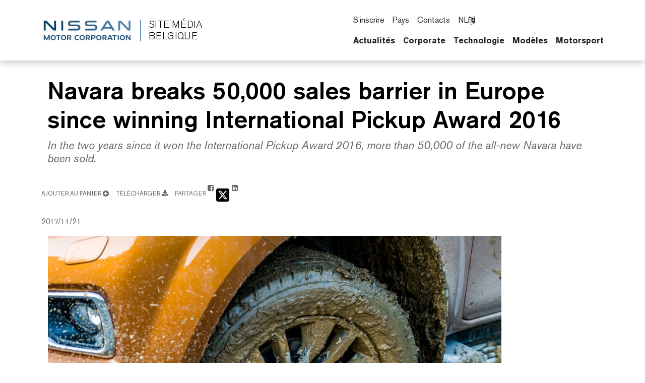

--- FILE ---
content_type: text/html; charset=UTF-8
request_url: https://belgium.nissannews.com/fr-BE/photos/photo-426211522-navara-breaks-50-000-sales-barrier-in-europe-since-winning-international-pickup-award-2016
body_size: 2292
content:
<!DOCTYPE html>
<html lang="en">
<head>
    <meta charset="utf-8">
    <meta name="viewport" content="width=device-width, initial-scale=1">
    <title></title>
    <style>
        body {
            font-family: "Arial";
        }
    </style>
    <script type="text/javascript">
    window.awsWafCookieDomainList = [];
    window.gokuProps = {
"key":"AQIDAHjcYu/GjX+QlghicBgQ/7bFaQZ+m5FKCMDnO+vTbNg96AFhK9K/PWKmUCoD4RgcBwZkAAAAfjB8BgkqhkiG9w0BBwagbzBtAgEAMGgGCSqGSIb3DQEHATAeBglghkgBZQMEAS4wEQQMXu5O/jKCKEJTxK1UAgEQgDvsw3iQ5Ob37stI/4vQJWolqJde/XH+NCmkKvkXPggMZVUFNnyFOaDrSZBc+ltib82XNQvwxYGk2P+3JQ==",
          "iv":"CgAFMjdxiAAAAwwF",
          "context":"[base64]/EYPZC25zUIFK3B+uG47p5SBrX0ArCN1j/[base64]/yP49W1xln4/J8KBliH6VbEtKAK8+SHrjGWSEuEMzCZkUCn6NevHT6yrFzHNvcrm0MFmY0qBMUg0bka20yH+KKQ5V6L2fSh3ZiGxCyeE5q+LrPo8PY73Hu77nNPydJZGr/kGKIBrx+53FErnhGBqT876Svh0HQIDemqy1+dCN17Bf0VuWhU42vxPk/g4nAuY8S+bYmm9oGxh0DfGZ6EfDR42EjnhWDWOwwoCVllAt7F6VAu9WF9emE6fa9eFaIYwwEq3BHvs5JVmCoFmPsZMMA="
};
    </script>
    <script src="https://a2f1136cef27.e7f5012f.us-west-1.token.awswaf.com/a2f1136cef27/f0455ffdebbb/d5d28de05eb8/challenge.js"></script>
</head>
<body>
    <div id="challenge-container"></div>
    <script type="text/javascript">
        AwsWafIntegration.saveReferrer();
        AwsWafIntegration.checkForceRefresh().then((forceRefresh) => {
            if (forceRefresh) {
                AwsWafIntegration.forceRefreshToken().then(() => {
                    window.location.reload(true);
                });
            } else {
                AwsWafIntegration.getToken().then(() => {
                    window.location.reload(true);
                });
            }
        });
    </script>
    <noscript>
        <h1>JavaScript is disabled</h1>
        In order to continue, we need to verify that you're not a robot.
        This requires JavaScript. Enable JavaScript and then reload the page.
    </noscript>
</body>
</html>

--- FILE ---
content_type: text/html; charset=utf-8
request_url: https://belgium.nissannews.com/fr-BE/photos/photo-426211522-navara-breaks-50-000-sales-barrier-in-europe-since-winning-international-pickup-award-2016
body_size: 13983
content:





  


<!DOCTYPE html>
  <html lang="fr-BE">
    
      <head data-post-login-download="#">
    

    

    

    <script type="application/ld+json">
      {
        "@context": "http://schema.org",
        "@type": "Organization",
        "name": "Nissan Belgium Newsroom",
        "url": "https://belgium.nissannews.com/fr-BE",
        "logo": "https://belgium.nissannews.com/assets/images/logos/vi/nissan-global-gradient.png"
      }
    </script>

    

    

    

    

      <!-- Google Tag Manager -->
    
      <script>
          window.googleDataLayer = window.googleDataLayer || [];
          function gtag(){googleDataLayer.push(arguments);}
          gtag('js', new Date());

          gtag('config', 'UA-118097516-3', {
            'custom_map': {'dimension1': 'releaseId',
              'dimension2': 'requestLocale'}
          });

          

          gtag('send', 'pageview');
      </script>

      <script>(function(w,d,s,l,i){w[l]=w[l]||[];w[l].push({'gtm.start':
            new Date().getTime(),event:'gtm.js'});var f=d.getElementsByTagName(s)[0],
          j=d.createElement(s),dl=l!='dataLayer'?'&l='+l:'';j.async=true;j.src=
          'https://www.googletagmanager.com/gtm.js?id='+i+dl;f.parentNode.insertBefore(j,f);
      })(window,document,'script','googleDataLayer','GTM-TZL8TT3');</script>
    
      <!-- End Google Tag Manager -->

    <meta charset="utf-8">
    <meta http-equiv="X-UA-Compatible" content="IE=edge">
    <meta name="viewport" content="width=device-width, initial-scale=1">

    

    <meta name="author" content="">

    
      <title>Navara breaks 50,000 sales barrier in Europe since winning International Pickup Award 2016</title>
    

    
      
        

<link rel="apple-touch-icon" sizes="180x180" href="/assets/images/favicon/nissan/apple-touch-icon.png">
<link rel="icon" type="image/png" sizes="32x32" href="/assets/images/favicon/nissan/favicon-32x32.png">
<link rel="icon" type="image/png" sizes="16x16" href="/assets/images/favicon/nissan/favicon-16x16.png">
<link rel="manifest" href="/assets/images/favicon/nissan/site.webmanifest">
<link rel="mask-icon" href="/assets/images/favicon/nissan/safari-pinned-tab.svg" color="#5bbad5">
<link rel="shortcut icon" href="/assets/images/favicon/nissan/favicon.ico">
<meta name="msapplication-TileColor" content="#da532c">
<meta name="msapplication-config" content="/assets/images/favicon/nissan/browserconfig.xml">
<meta name="theme-color" content="#ffffff">
      
    

    <link href="/assets/vendor/bootstrap-5.0.2-dist/css/abe91756d18b7cd60871a2f47c1e8192-bootstrap.min.css" rel="stylesheet">
    <link href="/assets/stylesheets/8e439f262f89ee05eac44f70535bc8b7-silver-theme.css" rel="stylesheet">
    <link href="/assets/ionicons/css/0d6763b67616cb9183f3931313d42971-ionicons.min.css" rel="stylesheet">
    <link href="/assets/font-awesome-4.7.0/css/269550530cc127b6aa5a35925a7de6ce-font-awesome.min.css" rel="stylesheet">
    <link href="/assets/vendor/bootstrap-daterangepicker/9edd76ee336123a614342bc5166a98e2-daterangepicker.css" rel="stylesheet">
    <link href="/assets/admin/clever/assets/css/bootstrap-datetimepicker.min.css" rel="stylesheet">
    <link rel="stylesheet" type="text/css" href="/webjars/toastr/2.1.1/toastr.css">
    <link href='https://fonts.googleapis.com/css?family=Lato:400,700,400italic' rel="stylesheet">

    
      <!--[if lt IE 9]>
    <script src="https://oss.maxcdn.com/libs/html5shiv/3.7.0/html5shiv.js"></script>
    <script src="https://oss.maxcdn.com/libs/respond.js/1.4.2/respond.min.js"></script>
    <![endif]-->

    <script src="/assets/vendor/895323ed2f7258af4fae2c738c8aea49-jquery-1.11.3.min.js"></script>
    <script src="/assets/vendor/6d5324ca2d034d18a25ff090df5ed1ec-stickyfill.min.js"></script>

    
  



  
    <meta name="description" content="In the two years since it won the International Pickup Award 2016, more than 50,000 of the all-new Navara have been sold."/>
  

  

  

  
  <meta property="og:type" content="article"/>
  <meta property="og:title" content="Navara breaks 50,000 sales barrier in Europe since winning International Pickup Award 2016"/>
  
    <meta property="og:description" content="In the two years since it won the International Pickup Award 2016, more than 50,000 of the all-new Navara have been sold."/>
  
  <meta property="og:url" content="https://belgium.nissannews.com/fr-BE/photos/photo-426211522-navara-breaks-50-000-sales-barrier-in-europe-since-winning-international-pickup-award-2016"/>
  <meta property="og:site_name" content="Site média officiel de la Belgique"/>
  <meta property="og:locale" content="fr_BE"/>

  
    <meta property="og:image" content="https://wieck-nissanao-production.s3.amazonaws.com/photos/4698199ed42b13a00913f61b476c24a63b5d02be/preview-928x522.jpg"/>
    <meta property="og:image:type" content="image/jpeg"/>
    
    
    
  

  

  

  
  <meta property="article:published_time" content="2017-11-21T09:00:00Z"/>
  <meta property="article:modified_time" content="2023-03-31T16:27:40.163Z"/>

  
  <meta name="twitter:card" content="summary_large_image"/>
  
  
  
  
  
  
  
  
  
  
  
  




    <script async src="https://www.googletagmanager.com/gtag/js?id=UA-118097516-3"></script>

    <style>
        @media all and (-ms-high-contrast:none)
        {
        *::-ms-backdrop, body { min-height: 100%; } /* IE11 */
        }
    </style>

    <script>
      document.addEventListener("DOMContentLoaded", function() {
        if(/android/i.test(navigator.userAgent)) {
          document.body.classList.add("android");
        }
      });
    </script>

  </head>

    <body class="  nissan-belgium" data-market-route-prefix="fr-BE">

        <!-- Google Tag Manager (noscript) -->
      
        <noscript><iframe src="https://www.googletagmanager.com/ns.html?id=GTM-TZL8TT3" height="0" width="0" style="display: none;  visibility: hidden"></iframe></noscript>
      
        <!-- End Google Tag Manager (noscript) -->

      


  
















<nav class="navbar nissan__navbar autohide" id="globalHeader">
  <div class="container">
    <div class="navbar-brand__container">
      <a class="navbar-brand" href="/fr-BE">
        <img class="img-fluid navbar-header-logo first-image" src="/assets/images/logos/vi/853d2ff360b168de1e6c960d1fbfd10d-nissan-global-gradient-blue.png" alt="Nissan | logo">
        <div class="seperator__vertical"></div>
        <h1>SITE MÉDIA <span>BELGIQUE</span></h1>
      </a>
    </div>

    <div class="navbar-actions__container d-flex d-sm-flex d-lg-none">
      
      <a class="searchbox-icon ps-2"
      href="javascript:void(0)"
      data-bs-toggle="modal"
      data-bs-target="#searchModal"
      data-placeholder="Recherche…"
      title="Recherche"><ion-icon name="search-outline" aria-hidden="true"></ion-icon>
      </a>
      <button class="navbar-toggler" type="button" data-bs-toggle="collapse" data-bs-target="#mobileNavbarDropdown" aria-controls="navbarSupportedContent" aria-expanded="false" aria-label="Toggle navigation">
        <span class="navbar-toggler-icon"></span>
      </button>

      <script>

          document.addEventListener('DOMContentLoaded', function() {
            const navbarCollapse = document.getElementById('mobileNavbarDropdown');
            const overlay = document.getElementById('menuOverlay');
            const toggler = document.querySelector('.navbar-toggler');
            const body = document.body;

            function updateDropdownMaxHeight() {
              const viewportHeight = window.innerHeight;
              const maxHeight = viewportHeight - 90; // Subtract 90px to account for the fixed header
              navbarCollapse.style.maxHeight = `${maxHeight}px`;
            }

            updateDropdownMaxHeight();

            window.addEventListener('resize', updateDropdownMaxHeight);

            navbarCollapse.addEventListener('show.bs.collapse', () => {
              overlay.style.display = 'block';
              body.style.overflow = 'hidden';
            });

            navbarCollapse.addEventListener('hide.bs.collapse', () => {
              overlay.style.display = 'none';
              body.style.overflow = '';
            });

            overlay.addEventListener('click', () => {
              navbarCollapse.classList.remove('show');
              overlay.style.display = 'none';
              body.style.overflow = '';
            });

            toggler.addEventListener('click', () => {
              const isExpanded = toggler.getAttribute('aria-expanded') === 'true';

              if (isExpanded) {
                overlay.style.display = 'block';
                body.style.overflow = 'hidden';
              } else {
                overlay.style.display = 'none';
                body.style.overflow = '';
              }
            });

            const itemCountSpan = document.querySelector('.clientBasketItemCount');

            const noItemsMessage = 'No';

            if (!itemCountSpan.innerText.trim()) {
              itemCountSpan.innerText = noItemsMessage;
            }

          });

      </script>

      <dialog id="mobileNavbarDropdown" class="mobile-nav">
        <div class="container">
          <ul class="nav navbar-nav nissan__navbar-nav">
          
            
              
  
  <li class="dropdown">

    <a class="
      dropdown-toggle dropdown-toggle--mobile"
      href="javascript:void(0);"
      data-bs-toggle="wieck-dropdown-submenu">
      Actualités
       <ion-icon name="chevron-forward-circle-outline"></ion-icon> 
    </a>

    
      <ul class="dropdown-menu nissan-mega-menu" id="channel-f1c739b62573491982fffec7f97c7109">
        <div class="nissan-mega-menu--grid">
          <div class="position-relative">

            
              <li>
                <a href="/fr-BE/channels/actualites">
                  Ouvrir Actualités
                  
                </a>
              </li>
            

            
              <li class="dropdown-submenu nissan-mega-submenu">
                

                  <a class="
                    "
                    href="/fr-BE/channels/communiques-de-presse"
                    >
                    Communiqués de presse
                    
                  </a>

                
                

              </li>
            
              <li class="dropdown-submenu nissan-mega-submenu">
                

                  <a class="
                    "
                    href="/fr-BE/channels/actualites?selectedTabId=actualites-photos" 
                    >
                    Images
                    
                  </a>

                
                

              </li>
            
              <li class="dropdown-submenu nissan-mega-submenu">
                

                  <a class="
                    "
                    href="/fr-BE/channels/actualites?selectedTabId=actualites-videos" 
                    >
                    Vidéos
                    
                  </a>

                
                

              </li>
            
          </div>
        </div>
      </ul>
    
  </li>


            
              
  
  <li class="dropdown">

    <a class="
      dropdown-toggle dropdown-toggle--mobile"
      href="javascript:void(0);"
      data-bs-toggle="wieck-dropdown-submenu">
      Corporate
       <ion-icon name="chevron-forward-circle-outline"></ion-icon> 
    </a>

    
      <ul class="dropdown-menu nissan-mega-menu" id="channel-24feb139e7190d2a14e9d8e45b0309a0">
        <div class="nissan-mega-menu--grid">
          <div class="position-relative">

            
              <li>
                <a href="/fr-BE/channels/corporate">
                  Ouvrir Corporate
                  
                </a>
              </li>
            

            
              <li class="dropdown-submenu nissan-mega-submenu">
                

                  <a class="
                    "
                    href="/fr-BE/channels/channel-24feb139e7190d2a14e9d8e45b0309a0" 
                    >
                    Nouvelles d'entreprise
                    
                  </a>

                
                

              </li>
            
              <li class="dropdown-submenu nissan-mega-submenu">
                

                  <a class="nav__external-link
                    dropdown-toggle dropdown-toggle--mobile"
                    href="javascript:void(0);"
                    data-bs-toggle="wieck-dropdown-submenu">
                    Dirigeants
                     <ion-icon name="chevron-forward-circle-outline"></ion-icon> 
                  </a>

                
                
                  
                    <ul class="dropdown-menu nissan-mega-menu-1">

                      
                        <li>
                          <a class="nav__external-link"  href="https://belgium.nissannews.com/fr-BE/fr-belgium-exec-bios" target="_blank">
                            Ouvrir Dirigeants
                             <ion-icon name="open-outline" aria-hidden="true"></ion-icon> 
                          </a>
                        </li>
                      

                      
                        <li class="nissan-mega-submenu-1" data-preview-url="">
                        
                          <a class="nav__external-link" href="https://global.nissannews.com/en/corporate-officers" target="_blank">Monde <ion-icon name="open-outline" aria-hidden="true"></ion-icon> </a>
                        
                        </li>
                        <li class="nissan-mega-divider"></li>
                      
                        <li class="nissan-mega-submenu-1" data-preview-url="">
                        
                          <a class="nav__external-link" href="https://belgium.nissannews.com/fr-BE/fr-belgium-exec-bios#europe" target="_blank">Europe <ion-icon name="open-outline" aria-hidden="true"></ion-icon> </a>
                        
                        </li>
                        <li class="nissan-mega-divider"></li>
                      
                        <li class="nissan-mega-submenu-1" data-preview-url="">
                        
                          <a class="" href="/pages/fr-belgium-exec-bios#belgium" >Belgium</a>
                        
                        </li>
                        <li class="nissan-mega-divider"></li>
                      
                    </ul>
                  
                

              </li>
            
              <li class="dropdown-submenu nissan-mega-submenu">
                

                  <a class="
                    dropdown-toggle dropdown-toggle--mobile"
                    href="javascript:void(0);"
                    data-bs-toggle="wieck-dropdown-submenu">
                    Nissan dans le monde
                     <ion-icon name="chevron-forward-circle-outline"></ion-icon> 
                  </a>

                
                
                  
                    <ul class="dropdown-menu nissan-mega-menu-1">

                      
                        <li>
                          <a class=""  href="/fr-BE/channels/nissan-dans-le-monde">
                            Ouvrir Nissan dans le monde
                            
                          </a>
                        </li>
                      

                      
                        <li class="nissan-mega-submenu-1" data-preview-url="">
                        
                          <a class="" href="/fr-BE/channels/vue-d-ensemble">Vue d'ensemble</a>
                        
                        </li>
                        <li class="nissan-mega-divider"></li>
                      
                        <li class="nissan-mega-submenu-1" data-preview-url="">
                        
                          <a class="" href="/fr-BE/channels/ventes">Ventes</a>
                        
                        </li>
                        <li class="nissan-mega-divider"></li>
                      
                        <li class="nissan-mega-submenu-1" data-preview-url="">
                        
                          <a class="" href="/fr-BE/channels/pays">Pays</a>
                        
                        </li>
                        <li class="nissan-mega-divider"></li>
                      
                        <li class="nissan-mega-submenu-1" data-preview-url="">
                        
                          <a class="" href="/fr-BE/channels/histoire">Histoire</a>
                        
                        </li>
                        <li class="nissan-mega-divider"></li>
                      
                    </ul>
                  
                

              </li>
            
              <li class="dropdown-submenu nissan-mega-submenu">
                

                  <a class="
                    dropdown-toggle dropdown-toggle--mobile"
                    href="javascript:void(0);"
                    data-bs-toggle="wieck-dropdown-submenu">
                    Nissan en Europe
                     <ion-icon name="chevron-forward-circle-outline"></ion-icon> 
                  </a>

                
                
                  
                    <ul class="dropdown-menu nissan-mega-menu-1">

                      
                        <li>
                          <a class=""  href="/fr-BE/channels/nissan-en-europe">
                            Ouvrir Nissan en Europe
                            
                          </a>
                        </li>
                      

                      
                        <li class="nissan-mega-submenu-1" data-preview-url="">
                        
                          <a class="" href="/fr-BE/channels/ventes-et-marketing">Ventes et marketing</a>
                        
                        </li>
                        <li class="nissan-mega-divider"></li>
                      
                        <li class="nissan-mega-submenu-1" data-preview-url="">
                        
                          <a class="" href="/fr-BE/channels/production-et-r-d">Production et R&D</a>
                        
                        </li>
                        <li class="nissan-mega-divider"></li>
                      
                        <li class="nissan-mega-submenu-1" data-preview-url="">
                        
                          <a class="" href="/fr-BE/releases/history-europe" >Histoire</a>
                        
                        </li>
                        <li class="nissan-mega-divider"></li>
                      
                    </ul>
                  
                

              </li>
            
              <li class="dropdown-submenu nissan-mega-submenu">
                

                  <a class="nav__external-link
                    "
                    href="https://www.nissan-global.com/EN/SUSTAINABILITY/" target="_blank"
                    >
                    Sustainability
                    
                    <ion-icon name="open-outline" aria-hidden="true"></ion-icon>
                    
                  </a>

                
                

              </li>
            
          </div>
        </div>
      </ul>
    
  </li>


            
              
  
  <li class="dropdown">

    <a class="
      dropdown-toggle dropdown-toggle--mobile"
      href="javascript:void(0);"
      data-bs-toggle="wieck-dropdown-submenu">
      Technologie
       <ion-icon name="chevron-forward-circle-outline"></ion-icon> 
    </a>

    
      <ul class="dropdown-menu nissan-mega-menu" id="channel-24feb139e7190d2a14e9d8e45b02da25">
        <div class="nissan-mega-menu--grid">
          <div class="position-relative">

            
              <li>
                <a href="/fr-BE/channels/technologie">
                  Ouvrir Technologie
                  
                </a>
              </li>
            

            
              <li class="dropdown-submenu nissan-mega-submenu">
                

                  <a class="
                    "
                    href="/fr-BE/channels/intelligent-mobility"
                    >
                    Intelligent Mobility
                    
                  </a>

                
                

              </li>
            
          </div>
        </div>
      </ul>
    
  </li>


            
              
  
  <li class="dropdown">

    <a class="
      dropdown-toggle dropdown-toggle--mobile"
      href="javascript:void(0);"
      data-bs-toggle="wieck-dropdown-submenu">
      Modèles
       <ion-icon name="chevron-forward-circle-outline"></ion-icon> 
    </a>

    
      <ul class="dropdown-menu nissan-mega-menu" id="channel-e9e8506dd2764a56a943b1a87fcca0cf">
        <div class="nissan-mega-menu--grid">
          <div class="position-relative">

            
              <li>
                <a href="/pages/modeles" >
                  Ouvrir Modèles
                  
                </a>
              </li>
            

            
              <li class="dropdown-submenu nissan-mega-submenu">
                

                  <a class="
                    dropdown-toggle dropdown-toggle--mobile"
                    href="javascript:void(0);"
                    data-bs-toggle="wieck-dropdown-submenu">
                    Automobiles urbaines
                     <ion-icon name="chevron-forward-circle-outline"></ion-icon> 
                  </a>

                
                
                  
                    <ul class="dropdown-menu nissan-mega-menu-1">

                      
                        <li>
                          <a class=""  href="/fr-BE/channels/automobiles-urbaines">
                            Ouvrir Automobiles urbaines
                            
                          </a>
                        </li>
                      

                      
                        <li class="nissan-mega-submenu-1" data-preview-url="https://wieck-nissanao-production.s3.us-west-1.amazonaws.com/pagePartImages/d30071ee509b1a8addfdf42571306bce00ba053a">
                        
                          <a class="" href="/fr-BE/channels/micra">Micra</a>
                        
                        </li>
                        <li class="nissan-mega-divider"></li>
                      
                    </ul>
                  
                

              </li>
            
              <li class="dropdown-submenu nissan-mega-submenu">
                

                  <a class="
                    dropdown-toggle dropdown-toggle--mobile"
                    href="javascript:void(0);"
                    data-bs-toggle="wieck-dropdown-submenu">
                    Crossovers
                     <ion-icon name="chevron-forward-circle-outline"></ion-icon> 
                  </a>

                
                
                  
                    <ul class="dropdown-menu nissan-mega-menu-1">

                      
                        <li>
                          <a class=""  href="/fr-BE/channels/crossovers">
                            Ouvrir Crossovers
                            
                          </a>
                        </li>
                      

                      
                        <li class="nissan-mega-submenu-1" data-preview-url="https://wieck-nissanao-production.s3.us-west-1.amazonaws.com/pagePartImages/d15615919caee8911f98a25ff7cbb88383b55d38">
                        
                          <a class="" href="/fr-BE/channels/juke">JUKE</a>
                        
                        </li>
                        <li class="nissan-mega-divider"></li>
                      
                        <li class="nissan-mega-submenu-1" data-preview-url="https://wieck-nissanao-production.s3.us-west-1.amazonaws.com/pagePartImages/3fc784dc3d955ca032cc5c7117ef18a2d28de581">
                        
                          <a class="" href="/fr-BE/channels/qashqai">Qashqai</a>
                        
                        </li>
                        <li class="nissan-mega-divider"></li>
                      
                        <li class="nissan-mega-submenu-1" data-preview-url="https://wieck-nissanao-production.s3.us-west-1.amazonaws.com/pagePartImages/93fe806c7eb3cf534d149362f248a6fa614597c1">
                        
                          <a class="" href="/fr-BE/channels/x-trail">X-Trail</a>
                        
                        </li>
                        <li class="nissan-mega-divider"></li>
                      
                    </ul>
                  
                

              </li>
            
              <li class="dropdown-submenu nissan-mega-submenu">
                

                  <a class="
                    dropdown-toggle dropdown-toggle--mobile"
                    href="javascript:void(0);"
                    data-bs-toggle="wieck-dropdown-submenu">
                    Voitures de sport
                     <ion-icon name="chevron-forward-circle-outline"></ion-icon> 
                  </a>

                
                
                  
                    <ul class="dropdown-menu nissan-mega-menu-1">

                      
                        <li>
                          <a class=""  href="/fr-BE/channels/voitures-de-sport">
                            Ouvrir Voitures de sport
                            
                          </a>
                        </li>
                      

                      
                        <li class="nissan-mega-submenu-1" data-preview-url="https://wieck-nissanao-production.s3.us-west-1.amazonaws.com/pagePartImages/1c12d546b301f6055cf558196f32c28f6cf49e05">
                        
                          <a class="" href="/fr-BE/channels/370z">370Z</a>
                        
                        </li>
                        <li class="nissan-mega-divider"></li>
                      
                        <li class="nissan-mega-submenu-1" data-preview-url="https://wieck-nissanao-production.s3.us-west-1.amazonaws.com/pagePartImages/c2243375673ab02c304f335906b69fecb3d7e0ef">
                        
                          <a class="" href="/fr-BE/channels/370z-nismo">370Z NISMO</a>
                        
                        </li>
                        <li class="nissan-mega-divider"></li>
                      
                        <li class="nissan-mega-submenu-1" data-preview-url="https://wieck-nissanao-production.s3.us-west-1.amazonaws.com/pagePartImages/e9d58d9be20ff42b4132aafc3f9b59eed9b0ab2b">
                        
                          <a class="" href="/fr-BE/channels/gt-r">GT-R</a>
                        
                        </li>
                        <li class="nissan-mega-divider"></li>
                      
                        <li class="nissan-mega-submenu-1" data-preview-url="https://wieck-nissanao-production.s3.us-west-1.amazonaws.com/pagePartImages/d292616e376e72121d5d29373407e99cbbc9bc83">
                        
                          <a class="" href="/fr-BE/channels/gt-r-nismo">GT-R NISMO</a>
                        
                        </li>
                        <li class="nissan-mega-divider"></li>
                      
                    </ul>
                  
                

              </li>
            
              <li class="dropdown-submenu nissan-mega-submenu">
                

                  <a class="
                    dropdown-toggle dropdown-toggle--mobile"
                    href="javascript:void(0);"
                    data-bs-toggle="wieck-dropdown-submenu">
                    Véhicules électriques
                     <ion-icon name="chevron-forward-circle-outline"></ion-icon> 
                  </a>

                
                
                  
                    <ul class="dropdown-menu nissan-mega-menu-1">

                      
                        <li>
                          <a class=""  href="/fr-BE/channels/channel-8cb18258a6dd23182cc4a5e0ed051db0">
                            Ouvrir Véhicules électriques
                            
                          </a>
                        </li>
                      

                      
                        <li class="nissan-mega-submenu-1" data-preview-url="https://wieck-nissanao-production.s3.us-west-1.amazonaws.com/pagePartImages/f19c9171fb59a4e95deb4a65138b5ca57912d057">
                        
                          <a class="" href="/fr-BE/channels/ariya">Ariya</a>
                        
                        </li>
                        <li class="nissan-mega-divider"></li>
                      
                        <li class="nissan-mega-submenu-1" data-preview-url="https://wieck-nissanao-production.s3.us-west-1.amazonaws.com/pagePartImages/5d4bdf704d732e1db0a162bbaa41351e34794994">
                        
                          <a class="" href="/fr-BE/channels/e-nv200">e-NV200</a>
                        
                        </li>
                        <li class="nissan-mega-divider"></li>
                      
                        <li class="nissan-mega-submenu-1" data-preview-url="https://wieck-nissanao-production.s3.us-west-1.amazonaws.com/pagePartImages/2dcb4681ee7da329b320e032bfe5d9c6c8c8a722">
                        
                          <a class="" href="/fr-BE/channels/leaf">LEAF</a>
                        
                        </li>
                        <li class="nissan-mega-divider"></li>
                      
                        <li class="nissan-mega-submenu-1" data-preview-url="https://wieck-nissanao-production.s3.us-west-1.amazonaws.com/pagePartImages/4520cad1d1958fef66a9aac6e99851c2d581f4f5">
                        
                          <a class="" href="/fr-BE/channels/leaf-nismo-rc">LEAF NISMO RC</a>
                        
                        </li>
                        <li class="nissan-mega-divider"></li>
                      
                    </ul>
                  
                

              </li>
            
              <li class="dropdown-submenu nissan-mega-submenu">
                

                  <a class="
                    dropdown-toggle dropdown-toggle--mobile"
                    href="javascript:void(0);"
                    data-bs-toggle="wieck-dropdown-submenu">
                    Véhicules utilitaires
                     <ion-icon name="chevron-forward-circle-outline"></ion-icon> 
                  </a>

                
                
                  
                    <ul class="dropdown-menu nissan-mega-menu-1">

                      
                        <li>
                          <a class=""  href="/fr-BE/channels/vehicules-utilitaires">
                            Ouvrir Véhicules utilitaires
                            
                          </a>
                        </li>
                      

                      
                        <li class="nissan-mega-submenu-1" data-preview-url="https://wieck-nissanao-production.s3.us-west-1.amazonaws.com/pagePartImages/19fec4c182ab3039a40aebeac11a8ed746aaa76e">
                        
                          <a class="" href="/fr-BE/channels/navara">NAVARA</a>
                        
                        </li>
                        <li class="nissan-mega-divider"></li>
                      
                        <li class="nissan-mega-submenu-1" data-preview-url="https://wieck-nissanao-production.s3.us-west-1.amazonaws.com/pagePartImages/21b7cd75a7337657366beea43836f29446fc6a57">
                        
                          <a class="" href="/fr-BE/channels/nt400-cabstar">NT400 CABSTAR</a>
                        
                        </li>
                        <li class="nissan-mega-divider"></li>
                      
                        <li class="nissan-mega-submenu-1" data-preview-url="https://wieck-nissanao-production.s3.us-west-1.amazonaws.com/pagePartImages/be1ab5f6b061e9ac0a39b8d8a27a14041015c8fc">
                        
                          <a class="" href="/fr-BE/channels/nv250">NV250</a>
                        
                        </li>
                        <li class="nissan-mega-divider"></li>
                      
                        <li class="nissan-mega-submenu-1" data-preview-url="https://wieck-nissanao-production.s3.us-west-1.amazonaws.com/pagePartImages/da3d2bcde812842920a6005b02797f3312fb09fb">
                        
                          <a class="nav__external-link" href="nv300" >NV300 <ion-icon name="open-outline" aria-hidden="true"></ion-icon> </a>
                        
                        </li>
                        <li class="nissan-mega-divider"></li>
                      
                        <li class="nissan-mega-submenu-1" data-preview-url="https://wieck-nissanao-production.s3.us-west-1.amazonaws.com/pagePartImages/c9b0e0ed5ae0e0e00d6bf1803916a69aca2e0f41">
                        
                          <a class="" href="/fr-BE/channels/nv400">NV400</a>
                        
                        </li>
                        <li class="nissan-mega-divider"></li>
                      
                    </ul>
                  
                

              </li>
            
              <li class="dropdown-submenu nissan-mega-submenu">
                

                  <a class="
                    "
                    href="/pages/concept-cars" 
                    >
                    Concept-cars
                    
                  </a>

                
                

              </li>
            
              <li class="dropdown-submenu nissan-mega-submenu">
                

                  <a class="
                    "
                    href="/pages/archives" 
                    >
                    Archives
                    
                  </a>

                
                

              </li>
            
          </div>
        </div>
      </ul>
    
  </li>


            
              
  
  <li class="dropdown">

    <a class="
      dropdown-toggle dropdown-toggle--mobile"
      href="javascript:void(0);"
      data-bs-toggle="wieck-dropdown-submenu">
      Motorsport
       <ion-icon name="chevron-forward-circle-outline"></ion-icon> 
    </a>

    
      <ul class="dropdown-menu nissan-mega-menu" id="channel-24feb139e7190d2a14e9d8e45b02e343">
        <div class="nissan-mega-menu--grid">
          <div class="position-relative">

            
              <li>
                <a href="/fr-BE/channels/channel-24feb139e7190d2a14e9d8e45b02e343">
                  Ouvrir Motorsport
                  
                </a>
              </li>
            

            
              <li class="dropdown-submenu nissan-mega-submenu">
                

                  <a class="
                    "
                    href="/fr-BE/channels/motorsport"
                    >
                    Motorsport
                    
                  </a>

                
                

              </li>
            
              <li class="dropdown-submenu nissan-mega-submenu">
                

                  <a class="
                    "
                    href="/fr-BE/channels/formula-e"
                    >
                    Formula E
                    
                  </a>

                
                

              </li>
            
          </div>
        </div>
      </ul>
    
  </li>


            
          
          </ul>

          <script src="/assets/javascripts/8073225d759029c479622bbe9c34c97e-mega-menus.js"></script>

          <ul class="nav navbar-nav">
            <li class="nissan-nav-action">
              <a href="javascript:void(0)"
              id="nav-subscribe-btn"
              data-bs-toggle="modal"
              data-bs-target="#campaignMonitorModal"
              title="S&#x27;inscrire"><ion-icon name="mail-outline" aria-hidden="true"></ion-icon> S&#x27;inscrire</a>
            </li>
            <li class="nissan-nav-action">
              <a href="/fr-BE/regions"><ion-icon name="location-outline" aria-hidden="true"></ion-icon> Pays</a>
            </li>
            
              <li class="nissan-nav-action">
                <a href="/fr-BE/contacts"><ion-icon name="people-circle-outline" aria-hidden="true"></ion-icon> Contacts</a>
              </li>
            
            
            <li class="nissan-nav-action">
              <a href="/fr-BE/basket" title="éléments enregistrés" class="clientBasketLink">
                <ion-icon name="folder-outline" aria-hidden="true"></ion-icon>
                
                  <span class="clientBasketItemCount pe-1"></span>
                  <span class="clientBasketItemCount--none">Aucun élément enregistré</span>
                  <span class="clientBasketItemCount--one">élément enregistré</span>
                  <span class="clientBasketItemCount--plus">éléments enregistrés</span>
                
              </a>
            </li>
          </ul>
        </div>
      </dialog>
    </div>

    <div class="navbar-actions__container d-none d-lg-block">
      <ul class="nav navbar-nav">
        <li class="nissan-nav-action">
          <a href="javascript:void(0)"
          id="nav-subscribe-btn"
          data-bs-toggle="modal"
          data-bs-target="#campaignMonitorModal"
          title="S&#x27;inscrire"><ion-icon name="mail-outline" aria-hidden="true"></ion-icon> S&#x27;inscrire</a>
        </li>
        <li class="nissan-nav-action">
          <a href="/fr-BE/regions" title="Pays"><ion-icon name="location-outline" aria-hidden="true"></ion-icon> Pays</a>
        </li>
        
          <li class="nissan-nav-action">
            <a href="/fr-BE/contacts"><ion-icon name="people-circle-outline" aria-hidden="true"></ion-icon> Contacts</a>
          </li>
        
        
          
            
              <li class="nissan-nav-action">
                <a href="/nl-BE"
                title="Néerlandais"
                hreflang="nl-BE"
                aria-label="Switch language to French">
                  NL <i class="fa fa-language hidden-xs"></i>
                </a>
              </li>
            
          
        
        
        <li class="nissan-nav-action">

          <a class="searchbox-icon"
          href="javascript:void(0)"
          data-bs-toggle="modal"
          data-bs-target="#searchModal"
          data-placeholder="Recherche…"
          title="Recherche"><ion-icon name="search-outline" aria-hidden="true"></ion-icon>
          </a>

        </li>
        <li class="nissan-nav-action">
          <a href="/fr-BE/basket" title="éléments enregistrés" class="clientBasketLink"><ion-icon name="folder-outline" aria-hidden="true"></ion-icon> <span class="clientBasketItemCount"></span></a>
        </li>
      </ul>

      <div id="channel-navbar">
        <ul class="nav navbar-nav nissan__navbar-nav">
        
          
            

  <li class="dropdown nissan-mega-dropdown nissan-mega-dropdown-toggle 
 
">
    <a class="dropdown-toggle--custom " href="/fr-BE/channels/actualites">Actualités </a>
    
      <ul class="dropdown-menu nissan-mega-menu" id="channel-f1c739b62573491982fffec7f97c7109">
        <div class="container nissan-mega-menu--grid">
          <div class="position-relative">
          
            <li class="dropdown-submenu nissan-mega-submenu nissan-mega-submenu-toggle 
 
" data-fixtop=false>
              
                <a class="nav__icon-link " href="/fr-BE/channels/communiques-de-presse" >Communiqués de presse</a>
              
              

            </li>
          
            <li class="dropdown-submenu nissan-mega-submenu nissan-mega-submenu-toggle 
 
" data-fixtop=false>
              
                <a class="nav__icon-link " href="/fr-BE/channels/actualites?selectedTabId=actualites-photos"  >Images</a>
              
              

            </li>
          
            <li class="dropdown-submenu nissan-mega-submenu nissan-mega-submenu-toggle 
 
" data-fixtop=false>
              
                <a class="nav__icon-link " href="/fr-BE/channels/actualites?selectedTabId=actualites-videos"  >Vidéos</a>
              
              

            </li>
          
          </div>

          
            <div>
            <div class="release__container--list release__container--mega-menu">
	
	
    <div class="release-item"> <a href="/fr-BE/releases/nissan-amieo-renforce-sa-direction-pour-accelerer-sa-transformation-et-sa-croissance" class="release-item__image"> <img class="img-fluid" alt="Image composite avec Massimiliano Messina, Leon Dorssers et Giovanny Arroba" src="https://belgium.nissannews.com/page-dW4ho/attachment/692e2059a06dd58457bf63c4ba7325d5e88af799"></a>
        <div class="release-item__information">
            <div class="date">
                <date class="published-at"> <time class="pub-date" datetime="2024-12-03T02:00:00-05:00">2025/04/10</time> </date>
            </div>
            <div class="title"><a href="/fr-BE/releases/nissan-amieo-renforce-sa-direction-pour-accelerer-sa-transformation-et-sa-croissance">Nissan AMIEO renforce sa direction pour accélérer sa transformation et sa croissance</a></div>
        </div>
    </div>
	
	
    <div class="release-item"> <a href="/fr-BE/releases/micra-leaf-juke-100-electrique-et-e-power-nouvelle-generation-loffensive-nissan" class="release-item__image"> <img class="img-fluid" alt="Photo d’ensemble de la nouvelle LEAF, de la nouvelle MICRA et du nouveau JUKE 100% électriques sur un fond bleu clair. Le nouveau JUKE étant un peu plus dans la pénombre." src="https://belgium.nissannews.com/page-dW4ho/attachment/5899f42e4bdcd67b0fa548295f613c2f08790f67"></a>
        <div class="release-item__information">
            <div class="date">
                <date class="published-at"> <time class="pub-date" datetime="2024-12-03T02:00:00-05:00">2025/03/26</time> </date>
            </div>
            <div class="title"><a href="/fr-BE/releases/micra-leaf-juke-100-electrique-et-e-power-nouvelle-generation-loffensive-nissan">MICRA, LEAF, JUKE 100% électrique et e-POWER nouvelle génération : l’offensive Nissan</a></div>
        </div>
    </div>
	
	
</div>
            </div>
          

        </div>
      </ul>
    
  </li>


          
            

  <li class="dropdown nissan-mega-dropdown nissan-mega-dropdown-toggle 
 
">
    <a class="dropdown-toggle--custom " href="/fr-BE/channels/corporate">Corporate </a>
    
      <ul class="dropdown-menu nissan-mega-menu" id="channel-24feb139e7190d2a14e9d8e45b0309a0">
        <div class="container nissan-mega-menu--grid">
          <div class="position-relative">
          
            <li class="dropdown-submenu nissan-mega-submenu nissan-mega-submenu-toggle 
 
" data-fixtop=false>
              
                <a class="nav__icon-link " href="/fr-BE/channels/channel-24feb139e7190d2a14e9d8e45b0309a0"  >Nouvelles d'entreprise</a>
              
              

            </li>
          
            <li class="dropdown-submenu nissan-mega-submenu nissan-mega-submenu-toggle 
 
" data-fixtop=false>
              
                <a class="nav__icon-link nav__external-link" href="https://belgium.nissannews.com/fr-BE/fr-belgium-exec-bios" target="_blank"  data-bs-toggle="wieck-dropdown-submenu" >Dirigeants <ion-icon name="chevron-forward-outline"></ion-icon> </a>
              
              
                
                  <ul class="dropdown-menu nissan-mega-menu-1">
                    
                      <li class="nissan-mega-submenu-1 
 
">
                      
                        <a class="nav__icon-link nav__external-link" href="https://global.nissannews.com/en/corporate-officers" target="_blank">Monde <ion-icon name="open-outline" aria-hidden="true"></ion-icon> </a>
                      
                      </li>
                      <li class="nissan-mega-divider"></li>
                    
                      <li class="nissan-mega-submenu-1 
 
">
                      
                        <a class="nav__icon-link nav__external-link" href="https://belgium.nissannews.com/fr-BE/fr-belgium-exec-bios#europe" target="_blank">Europe <ion-icon name="open-outline" aria-hidden="true"></ion-icon> </a>
                      
                      </li>
                      <li class="nissan-mega-divider"></li>
                    
                      <li class="nissan-mega-submenu-1 
 
">
                      
                        <a class="nav__icon-link " href="/pages/fr-belgium-exec-bios#belgium" >Belgium</a>
                      
                      </li>
                      <li class="nissan-mega-divider"></li>
                    
                  </ul>
                
              

            </li>
          
            <li class="dropdown-submenu nissan-mega-submenu nissan-mega-submenu-toggle 
 
" data-fixtop=false>
              
                <a class="nav__icon-link " href="/fr-BE/channels/nissan-dans-le-monde"  data-bs-toggle="wieck-dropdown-submenu" >Nissan dans le monde <ion-icon name="chevron-forward-outline"></ion-icon> </a>
              
              
                
                  <ul class="dropdown-menu nissan-mega-menu-1">
                    
                      <li class="nissan-mega-submenu-1 
 
">
                      
                        <a class="nav__icon-link " href="/fr-BE/channels/vue-d-ensemble">Vue d'ensemble</a>
                      
                      </li>
                      <li class="nissan-mega-divider"></li>
                    
                      <li class="nissan-mega-submenu-1 
 
">
                      
                        <a class="nav__icon-link " href="/fr-BE/channels/ventes">Ventes</a>
                      
                      </li>
                      <li class="nissan-mega-divider"></li>
                    
                      <li class="nissan-mega-submenu-1 
 
">
                      
                        <a class="nav__icon-link " href="/fr-BE/channels/pays">Pays</a>
                      
                      </li>
                      <li class="nissan-mega-divider"></li>
                    
                      <li class="nissan-mega-submenu-1 
 
">
                      
                        <a class="nav__icon-link " href="/fr-BE/channels/histoire">Histoire</a>
                      
                      </li>
                      <li class="nissan-mega-divider"></li>
                    
                  </ul>
                
              

            </li>
          
            <li class="dropdown-submenu nissan-mega-submenu nissan-mega-submenu-toggle 
 
" data-fixtop=false>
              
                <a class="nav__icon-link " href="/fr-BE/channels/nissan-en-europe"  data-bs-toggle="wieck-dropdown-submenu" >Nissan en Europe <ion-icon name="chevron-forward-outline"></ion-icon> </a>
              
              
                
                  <ul class="dropdown-menu nissan-mega-menu-1">
                    
                      <li class="nissan-mega-submenu-1 
 
">
                      
                        <a class="nav__icon-link " href="/fr-BE/channels/ventes-et-marketing">Ventes et marketing</a>
                      
                      </li>
                      <li class="nissan-mega-divider"></li>
                    
                      <li class="nissan-mega-submenu-1 
 
">
                      
                        <a class="nav__icon-link " href="/fr-BE/channels/production-et-r-d">Production et R&D</a>
                      
                      </li>
                      <li class="nissan-mega-divider"></li>
                    
                      <li class="nissan-mega-submenu-1 
 
">
                      
                        <a class="nav__icon-link " href="/fr-BE/releases/history-europe" >Histoire</a>
                      
                      </li>
                      <li class="nissan-mega-divider"></li>
                    
                  </ul>
                
              

            </li>
          
            <li class="dropdown-submenu nissan-mega-submenu nissan-mega-submenu-toggle 
 
" data-fixtop=false>
              
                <a class="nav__icon-link nav__external-link" href="https://www.nissan-global.com/EN/SUSTAINABILITY/" target="_blank" >Sustainability <ion-icon name="open-outline" aria-hidden="true"></ion-icon> </a>
              
              

            </li>
          
          </div>

          

        </div>
      </ul>
    
  </li>


          
            

  <li class="dropdown nissan-mega-dropdown nissan-mega-dropdown-toggle 
 
">
    <a class="dropdown-toggle--custom " href="/fr-BE/channels/technologie">Technologie </a>
    
      <ul class="dropdown-menu nissan-mega-menu" id="channel-24feb139e7190d2a14e9d8e45b02da25">
        <div class="container nissan-mega-menu--grid">
          <div class="position-relative">
          
            <li class="dropdown-submenu nissan-mega-submenu nissan-mega-submenu-toggle 
 
" data-fixtop=false>
              
                <a class="nav__icon-link " href="/fr-BE/channels/intelligent-mobility" >Intelligent Mobility</a>
              
              

            </li>
          
          </div>

          

        </div>
      </ul>
    
  </li>


          
            

  <li class="dropdown nissan-mega-dropdown nissan-mega-dropdown-toggle 
 
">
    <a class="dropdown-toggle--custom " href="/pages/modeles" >Modèles </a>
    
      <ul class="dropdown-menu nissan-mega-menu" id="channel-e9e8506dd2764a56a943b1a87fcca0cf">
        <div class="container nissan-mega-menu--grid">
          <div class="position-relative">
          
            <li class="dropdown-submenu nissan-mega-submenu nissan-mega-submenu-toggle 
 
" data-fixtop=false>
              
                <a class="nav__icon-link " href="/fr-BE/channels/automobiles-urbaines"  data-bs-toggle="wieck-dropdown-submenu" >Automobiles urbaines <ion-icon name="chevron-forward-outline"></ion-icon> </a>
              
              
                
                  <ul class="dropdown-menu nissan-mega-menu-1">
                    
                      <li class="nissan-mega-submenu-1 
 
">
                      
                        <a class="nav__icon-link " href="/fr-BE/channels/micra">Micra</a>
                      
                      </li>
                      <li class="nissan-mega-divider"></li>
                    
                  </ul>
                
              

            </li>
          
            <li class="dropdown-submenu nissan-mega-submenu nissan-mega-submenu-toggle 
 
" data-fixtop=false>
              
                <a class="nav__icon-link " href="/fr-BE/channels/crossovers"  data-bs-toggle="wieck-dropdown-submenu" >Crossovers <ion-icon name="chevron-forward-outline"></ion-icon> </a>
              
              
                
                  <ul class="dropdown-menu nissan-mega-menu-1">
                    
                      <li class="nissan-mega-submenu-1 
 
">
                      
                        <a class="nav__icon-link " href="/fr-BE/channels/juke">JUKE</a>
                      
                      </li>
                      <li class="nissan-mega-divider"></li>
                    
                      <li class="nissan-mega-submenu-1 
 
">
                      
                        <a class="nav__icon-link " href="/fr-BE/channels/qashqai">Qashqai</a>
                      
                      </li>
                      <li class="nissan-mega-divider"></li>
                    
                      <li class="nissan-mega-submenu-1 
 
">
                      
                        <a class="nav__icon-link " href="/fr-BE/channels/x-trail">X-Trail</a>
                      
                      </li>
                      <li class="nissan-mega-divider"></li>
                    
                  </ul>
                
              

            </li>
          
            <li class="dropdown-submenu nissan-mega-submenu nissan-mega-submenu-toggle 
 
" data-fixtop=false>
              
                <a class="nav__icon-link " href="/fr-BE/channels/voitures-de-sport"  data-bs-toggle="wieck-dropdown-submenu" >Voitures de sport <ion-icon name="chevron-forward-outline"></ion-icon> </a>
              
              
                
                  <ul class="dropdown-menu nissan-mega-menu-1">
                    
                      <li class="nissan-mega-submenu-1 
 
">
                      
                        <a class="nav__icon-link " href="/fr-BE/channels/370z">370Z</a>
                      
                      </li>
                      <li class="nissan-mega-divider"></li>
                    
                      <li class="nissan-mega-submenu-1 
 
">
                      
                        <a class="nav__icon-link " href="/fr-BE/channels/370z-nismo">370Z NISMO</a>
                      
                      </li>
                      <li class="nissan-mega-divider"></li>
                    
                      <li class="nissan-mega-submenu-1 
 
">
                      
                        <a class="nav__icon-link " href="/fr-BE/channels/gt-r">GT-R</a>
                      
                      </li>
                      <li class="nissan-mega-divider"></li>
                    
                      <li class="nissan-mega-submenu-1 
 
">
                      
                        <a class="nav__icon-link " href="/fr-BE/channels/gt-r-nismo">GT-R NISMO</a>
                      
                      </li>
                      <li class="nissan-mega-divider"></li>
                    
                  </ul>
                
              

            </li>
          
            <li class="dropdown-submenu nissan-mega-submenu nissan-mega-submenu-toggle 
 
" data-fixtop=false>
              
                <a class="nav__icon-link " href="/fr-BE/channels/channel-8cb18258a6dd23182cc4a5e0ed051db0"  data-bs-toggle="wieck-dropdown-submenu" >Véhicules électriques <ion-icon name="chevron-forward-outline"></ion-icon> </a>
              
              
                
                  <ul class="dropdown-menu nissan-mega-menu-1">
                    
                      <li class="nissan-mega-submenu-1 
 
">
                      
                        <a class="nav__icon-link " href="/fr-BE/channels/ariya">Ariya</a>
                      
                      </li>
                      <li class="nissan-mega-divider"></li>
                    
                      <li class="nissan-mega-submenu-1 
 
">
                      
                        <a class="nav__icon-link " href="/fr-BE/channels/e-nv200">e-NV200</a>
                      
                      </li>
                      <li class="nissan-mega-divider"></li>
                    
                      <li class="nissan-mega-submenu-1 
 
">
                      
                        <a class="nav__icon-link " href="/fr-BE/channels/leaf">LEAF</a>
                      
                      </li>
                      <li class="nissan-mega-divider"></li>
                    
                      <li class="nissan-mega-submenu-1 
 
">
                      
                        <a class="nav__icon-link " href="/fr-BE/channels/leaf-nismo-rc">LEAF NISMO RC</a>
                      
                      </li>
                      <li class="nissan-mega-divider"></li>
                    
                  </ul>
                
              

            </li>
          
            <li class="dropdown-submenu nissan-mega-submenu nissan-mega-submenu-toggle 
 
" data-fixtop=false>
              
                <a class="nav__icon-link " href="/fr-BE/channels/vehicules-utilitaires"  data-bs-toggle="wieck-dropdown-submenu" >Véhicules utilitaires <ion-icon name="chevron-forward-outline"></ion-icon> </a>
              
              
                
                  <ul class="dropdown-menu nissan-mega-menu-1">
                    
                      <li class="nissan-mega-submenu-1 
 
">
                      
                        <a class="nav__icon-link " href="/fr-BE/channels/navara">NAVARA</a>
                      
                      </li>
                      <li class="nissan-mega-divider"></li>
                    
                      <li class="nissan-mega-submenu-1 
 
">
                      
                        <a class="nav__icon-link " href="/fr-BE/channels/nt400-cabstar">NT400 CABSTAR</a>
                      
                      </li>
                      <li class="nissan-mega-divider"></li>
                    
                      <li class="nissan-mega-submenu-1 
 
">
                      
                        <a class="nav__icon-link " href="/fr-BE/channels/nv250">NV250</a>
                      
                      </li>
                      <li class="nissan-mega-divider"></li>
                    
                      <li class="nissan-mega-submenu-1 
 
">
                      
                        <a class="nav__icon-link nav__external-link" href="nv300" >NV300 <ion-icon name="open-outline" aria-hidden="true"></ion-icon> </a>
                      
                      </li>
                      <li class="nissan-mega-divider"></li>
                    
                      <li class="nissan-mega-submenu-1 
 
">
                      
                        <a class="nav__icon-link " href="/fr-BE/channels/nv400">NV400</a>
                      
                      </li>
                      <li class="nissan-mega-divider"></li>
                    
                  </ul>
                
              

            </li>
          
            <li class="dropdown-submenu nissan-mega-submenu nissan-mega-submenu-toggle 
 
" data-fixtop=false>
              
                <a class="nav__icon-link " href="/pages/concept-cars"  >Concept-cars</a>
              
              

            </li>
          
            <li class="dropdown-submenu nissan-mega-submenu nissan-mega-submenu-toggle 
 
" data-fixtop=false>
              
                <a class="nav__icon-link " href="/pages/archives"  >Archives</a>
              
              

            </li>
          
          </div>

          
            <div>
            <!-- <div class="release__container--list release__container--mega-menu">
	
	
   <div class="release-item"> <a href="/fr-BE/releases/micra-leaf-juke-100-electrique-et-e-power-nouvelle-generation-loffensive-nissan" class="release-item__image"> <img class="img-fluid" alt="Photo d’ensemble de la nouvelle LEAF, de la nouvelle MICRA et du nouveau JUKE 100% électriques sur un fond bleu clair. Le nouveau JUKE étant un peu plus dans la pénombre." src="https://belgium.nissannews.com/page-dW4ho/attachment/5899f42e4bdcd67b0fa548295f613c2f08790f67"></a>
        <div class="release-item__information">
            <div class="date">
                <date class="published-at"> <time class="pub-date" datetime="2024-12-03T02:00:00-05:00">2025/03/26</time> </date>
            </div>
            <div class="title"><a href="/fr-BE/releases/micra-leaf-juke-100-electrique-et-e-power-nouvelle-generation-loffensive-nissan">MICRA, LEAF, JUKE 100% électrique et e-POWER nouvelle génération : l’offensive Nissan</a></div>
        </div>
    </div>
	
	
     <div class="release-item"> <a href="/fr-BE/releases/nissan-recompense-la-fidelite-de-ses-clients-en-belgique-avec-nissan-more" class="release-item__image"> <img class="img-fluid" alt="Image d'une promotion futuriste de Nissan montrant trois voitures sur une route jaune : une Nissan Juke jaune, une Nissan Qashqai rouge et une Nissan Ariya verte. En arrière-plan, des conteneurs colorés sont empilés, et une Nissan X-Trail bleue est placée sur une structure surélevée. Le ciel est bleu clair, et le logo Nissan ainsi que le texte Jusqu'à 10 ans de garantie - Nissan More apparaissent dans l'image." src="https://belgium.nissannews.com/page-dW4ho/attachment/40fa1ba89b7bd9fde26ecdc0010242d376f89033"></a>
        <div class="release-item__information">
            <div class="date">
                <date class="published-at"> <time class="pub-date" datetime="2024-12-17T02:00:00-05:00">2025/02/14</time> </date>
            </div>
			<div class="title"><a href="/fr-BE/releases/nissan-recompense-la-fidelite-de-ses-clients-en-belgique-avec-nissan-more">Nissan récompense la fidélité de ses clients en Belgique avec Nissan MORE</a></div>
        </div>
    </div>
	
	
</div> -->
            </div>
          

        </div>
      </ul>
    
  </li>


          
            

  <li class="dropdown nissan-mega-dropdown nissan-mega-dropdown-toggle 
 
">
    <a class="dropdown-toggle--custom " href="/fr-BE/channels/channel-24feb139e7190d2a14e9d8e45b02e343">Motorsport </a>
    
      <ul class="dropdown-menu nissan-mega-menu" id="channel-24feb139e7190d2a14e9d8e45b02e343">
        <div class="container nissan-mega-menu--grid">
          <div class="position-relative">
          
            <li class="dropdown-submenu nissan-mega-submenu nissan-mega-submenu-toggle 
 
" data-fixtop=false>
              
                <a class="nav__icon-link " href="/fr-BE/channels/motorsport" >Motorsport</a>
              
              

            </li>
          
            <li class="dropdown-submenu nissan-mega-submenu nissan-mega-submenu-toggle 
 
" data-fixtop=false>
              
                <a class="nav__icon-link " href="/fr-BE/channels/formula-e" >Formula E</a>
              
              

            </li>
          
          </div>

          

        </div>
      </ul>
    
  </li>


          
        
        </ul>
      </div>

    </div>
  </div>
</nav>

<div id="menuOverlay" class="menu-overlay"></div>


  
    
      
        

        <div class="modal fade form-modal" id="campaignMonitorModal" tabindex="-1" role="dialog" aria-labelledby="campaignMonitorModalLabel">
  <div class="modal-dialog" role="document">
    <div class="modal-content">
      <div class="modal-header">
                  <h3>INSCRIPTION AUX ALERTES NISSAN</h3>
		  <button type="button" class="btn-close" data-bs-dismiss="modal" aria-label="Close"></button>
                </div>
               
           <div class="modal-body">
			   <div class="row">
          <div class="col-xs-12">
              
          
         <form id="subForm" class="sub-form form-horizontal js-cm-form" action="https://www.createsend.com/t/subscribeerror?description=" method="post" data-id="191722FC90141D02184CB1B62AB3DC262FAC96801C4C879656A0A50BCC0876D5843165188905C4E0326AD417E2AF13A77860897FC5C083932BB957139F8BB590">

              
                <div class="form-group">
                  <label for="fieldName" class="col-xs-12 col-sm-2 control-label" style="text-align: left;">Nom Prénom<span style="color:#FF0004">*</span></label>
                  <div class="col-xs-12 col-sm-10">
                    <input id="fieldName" class="form-control" name="cm-name" type="text" required>
                  </div>
                </div>
              
              <div class="form-group">
                <label for="fieldEmail" class="col-xs-12 col-sm-2 control-label" style="text-align: left;">Email<span style="color:#FF0004">*</span></label>
                <div class="col-xs-12 col-sm-10">
                  <input id="fieldEmail" class="form-control js-cm-email-input" name="cm-wltnk-wltnk" type="email" required>
                </div>
              </div>
              <div class="row">
                <div style="padding-top: .25em" class="col-xs-12">
                  <button type="submit" class="nissan-form-btn pull-right js-cm-submit-button">S'inscrire test<i class="ion-chevron-right"></i></button>
                </div>
              </div>
            </form>
			<script type="text/javascript" src="https://js.createsend1.com/javascript/copypastesubscribeformlogic.js"></script>
          </div>
        </div>
      </div>
    </div>
  </div>
</div>

        
      
    
  


<div class="modal fade" id="searchModal" tabindex="-1" role="dialog" aria-labelledby="searchModalLabel">
  <div class="container position-relative">
    <div class="modal-dialog search-modal-dialog" role="document">
      <div class="modal-content">
        <form class="searchbox input-group" role="form" action="/fr-BE/search" method="get">
          <input type="search"
          class="searchbox-input form-control"
          id="searchInput"
          type="submit"
          name="query"
          autocomplete="off"
          title="Search Newsroom"
          placeholder="Recherche…"
          aria-describedby="search-addon"
            >
          <span class="input-group-btn" id="search-addon">
            <button class="btn btn-secondary" type="submit"><ion-icon name="search-outline" aria-hidden="true"></ion-icon></button>
          </span>
        </form>

        <div id="suggestions">
      <div class="suggestions__title">Top Searches</div>
      <div class="suggestions__container">
		  
		<div><a href="/fr-BE/search?query=SUV&selectedTabId=channel-89f4d243eb854cae9af08c900baa04b7-releases">SUV Nissan</a></div>
		  
		<div><a href="/fr-BE/tags/electric-vehicles">Voitures électriques</a></div>
		  
		<div><a href="/fr-BE/releases/nouveau-nissan-qashqai-2025">Nissan Qashqai</a></div>
		  
		  <div><a href="/fr-BE/releases/nissan-leaf-2024">Nissan LEAF</a></div>
		  
		  <!--<div><a href="">Technologie</a></div>-->
		  
		   <div><a href="/fr-BE/releases/nissan-micra-electric-2025">Nissan Micra</a>
		  </div>
		  
		  
		  <div><a href="https://europe.nissannews.com/en-GB/releases/nissan-unveils-inaugural-integrated-report-and-new-sustainability-plan">Mobilité durable</a></div>
		    
		  <div><a href="/fr-BE/releases/nissan-juke-2024-n-sport">Nissan Juke</a></div>  
		  
		    <div><a href="/fr-BE/search?query=e-power&selectedTabId=channel-89f4d243eb854cae9af08c900baa04b7-releases">Technologie e-POWER</a>
		  </div>

		  <div><a href="https://europe.nissannews.com/en-GB/releases/nissan-and-stena-recycling-give-used-ev-batteries-a-new-life">Innovation Nissan</a></div>
		  
       
      
      
      
        
      
      </div>
    </div>

      </div>
    </div>
  </div>
</div>


      


      
    <script>window.suppressAutomaticModal = true</script>
    <div class="content">
      
      <div class="header-banner-container container">
        <div class="header-banner row">
          <div class="banner-title-outer-container" style="width: 100%;">
            <div class="container">
              <div class="row">
                <div class="col-xs-12">
                  <div class="release-banner-container col-xs-12" style="padding-top: 20px; padding-bottom: 20px;">
                    <h1 class="release-banner-title" 
>
                    Navara breaks 50,000 sales barrier in Europe since winning International Pickup Award 2016
                    </h1>
                    
                      <div class="subtitle" id="subtitle">In the two years since it won the International Pickup Award 2016, more than 50,000 of the all-new Navara have been sold.</div>
                    
                  </div>
                </div>
              </div>
            </div>
          </div>
        </div>
      </div>

      
      <div class="container">
        <article id="release">
          <div class="tab-content" id="release-tab-content">
            

            <div id="press-release" role="tabpanel" class="tab-pane row active">
              <div class="col-xs-12 col-md-10 col-md-offset-1">
                <div class="row">
                  <div class="col-xs-12">
                    <div class="release-list-actions" data-basket-item-type="photo" data-basket-item-key="photo-426211522">
                      <a class="nissan-btn basket-action-visible"
                         href="javascript:void(0)"
                         title="Ajouter au panier"
                         data-basket-action="add"><span class="hidden-xs">Ajouter au panier </span><i class="fa fa-plus-circle" aria-hidden="true"></i>
                      </a>

                      <a class="nissan-btn basket-action-hidden saved-basket-item"
                         href="javascript:void(0)"
                         title="Enlever du panier"
                         data-basket-action="remove"><span class="hidden-xs">Supprimer </span><i class="fa fa-minus-circle" aria-hidden="true"></i>
                      </a>

                      <a class="nissan-btn  license-check-download "
                         href="/photos/downloadSource?idWithExtraText=photo-426211522&amp;dlid=4698199ed42b13a00913f61b476c24a63b5d02be">
                        <span class="hidden-xs">
                        Télécharger
                        </span><i class="fa fa-download" aria-hidden="true"></i>
                      </a>

                      
                        
                        <div class="social-media-container">
                          <span class="hidden-xs">Partager</span>

                          <div class="btn-group social-media" role="group">
                            




<a class="nissan-btn nissan-btn--social facebook"
   href="https://www.facebook.com/sharer.php?u=https://belgium.nissannews.com/fr-BE/photos/photo-426211522-navara-breaks-50-000-sales-barrier-in-europe-since-winning-international-pickup-award-2016&amp;t=Navara+breaks+50%2C000+sales+barrier+in+Europe+since+winning+International+Pickup+Award+2016"
   title="Share on Facebook"
   target="_blank"><i class="fa fa-facebook-square"></i></a>

<a class="nissan-btn nissan-btn--social twitter"
   href="https://twitter.com/intent/tweet?text=Navara+breaks+50%2C000+sales+barrier+in+Europe+since+winning+International+Pickup+Award+2016%20https://belgium.nissannews.com/fr-BE/photos/photo-426211522-navara-breaks-50-000-sales-barrier-in-europe-since-winning-international-pickup-award-2016"
   title="Share on X"
   style="position: static; font-size: 30px;"
   target="_blank"><svg xmlns="http://www.w3.org/2000/svg" height="1em" viewBox="0 0 448 512"><style>svg{fill:#000000; margin-bottom: 4px;}</style>
   <path d="M64 32C28.7 32 0 60.7 0 96V416c0 35.3 28.7 64 64 64H384c35.3 0 64-28.7 64-64V96c0-35.3-28.7-64-64-64H64zm297.1 84L257.3 234.6 379.4 396H283.8L209 298.1 123.3 396H75.8l111-126.9L69.7 116h98l67.7 89.5L313.6 116h47.5zM323.3 367.6L153.4 142.9H125.1L296.9 367.6h26.3z"/></svg></a>

<a class="nissan-btn nissan-btn--social linkedin"
   href="https://www.linkedin.com/shareArticle?mini=true&url=https://belgium.nissannews.com/fr-BE/photos/photo-426211522-navara-breaks-50-000-sales-barrier-in-europe-since-winning-international-pickup-award-2016&title=Navara+breaks+50%2C000+sales+barrier+in+Europe+since+winning+International+Pickup+Award+2016"
   title="Share on LinkedIn"
   target="_blank"><i class="fa fa-linkedin-square"></i></a>
                          </div>
                        </div>
                        
                      
                    </div>
                  </div>
                </div>

                <div id="releaseBody">
                  <p class="publication">
                    
                      <date class="published-at published published-show">

        <time class="pub-date" datetime="2017-11-21T09:00:00Z">
          2017/11/21
        </time>
      
</date>
                    
                  </p>

                  
                    <div class="col-xs-12">
                      <img src="https://wieck-nissanao-production.s3.amazonaws.com/photos/4698199ed42b13a00913f61b476c24a63b5d02be/preview-928x522.jpg"
                           alt=""
                           title="Navara breaks 50,000 sales barrier in Europe since winning International Pickup Award 2016"
                           class="img-responsive photo-modal-image">
                    </div>
                  
                </div>
              </div>
            </div>
          </div>
        </article>
      </div>
    </div>
  

      
  
    
      
        

        <div class="nissan-footer__container">
        <div class="container">
          <div class="nissan-footer__social">
            <h2>Suivez-nous</h2>
            <div class="nissan-footer__social-links">
<!--<a class="nissan-footer__twitter" 
   style="padding-right: 14px; padding-left: 18px" 
   href="https://twitter.com/Nissan_BeLuxNL" 
   target="_blank" 
   aria-label="Suivez Nissan Belgique sur X (anciennement Twitter)">
  <svg xmlns="http://www.w3.org/2000/svg" height="1em" viewBox="0 0 512 512" style="fill: #000000;" aria-hidden="true">
    <path d="M64 32C28.7 32 0 60.7 0 96V416c0 35.3 28.7 64 64 64H384c35.3 0 64-28.7 64-64V96c0-35.3-28.7-64-64-64H64zm297.1 84L257.3 234.6 379.4 396H283.8L209 298.1 123.3 396H75.8l111-126.9L69.7 116h98l67.7 89.5L313.6 116h47.5zM323.3 367.6L153.4 142.9H125.1L296.9 367.6h26.3z"></path>
  </svg>
</a> -->
             
              <a class="nissan-footer__linkedin" href="https://www.linkedin.com/company/nissan-motor-corporation/" target="_blank" aria-label="Suivez Nissan Belgique sur LinkedIn"><ion-icon name="logo-linkedin" role="img" class="md hydrated" aria-label="logo linkedin"></ion-icon></a>
              <a class="nissan-footer__facebook" href="https://www.facebook.com/nissanbelux/" target="_blank" aria-label="Suivez Nissan Belgique sur Facebook"><ion-icon name="logo-facebook" role="img" class="md hydrated" aria-label="logo facebook"></ion-icon></a>
				  <a class="nissan-footer__instagram" href="https://www.instagram.com/nissan_belux/" target="_blank" aria-label=""><ion-icon name="logo-instagram"></ion-icon></a>
              <a class="nissan-footer__youtube" href="https://www.youtube.com/user/nissanbelux" target="_blank" aria-label="Suivez Nissan Belgique sur Youtube">
          <ion-icon name="logo-youtube" role="img" class="md hydrated" aria-label="logo youtube"></ion-icon>
        </a>
            </div>
          
			  <h2>
        <a href="javascript:void(0)" class="d-flex align-items-center" data-bs-toggle="modal" data-bs-target="#campaignMonitorModal" type="button">S’abonner<ion-icon class="ps-2" name="mail-outline"></ion-icon>
        </a>
      </h2>
          </div>
          <div class="nissan-footer__legal">
            <div class="nissan-footer__links">
				<a href="https://www.nissan.be/legal.html">Mentions légales</a>
				<a href="https://www.nissan.be/cookies.html">Politique cookies</a>
				<a href="https://www.nissan.be/contactez-nous.html">Nous contacter</a>
              <a href="/contacts">Contacts Media</a>
				<a href="/fr-belgium-copyright" class="legal-links">Impressum</a>
			<a href="/belgium-gdpr-information-fr" class="legal-links">Informations Relatives au RGPD</a>
			<!--<a href="/austria-technical-support" class="legal-links">Technische Unterstützung</a>-->
			<a href="/belgium-cookies-fr" class="legal-links">Confidentialité et Cookies</a>
               
            </div>
          </div>
        </div>
      </div>

        
      
    
  

      <style>
  dialog[data-licenseModal] {
      width: fit-content;
      max-width: 500px;
      height: fit-content;
      padding: 1.2rem 1rem;
      border: none;
      border-radius: 0.5rem;
      overflow-y: auto;
      margin: 0;

      position: fixed;
      top: 50%;
      left: 50%;
      transform: translate(-50%, -55%);
      transition: opacity 0.4s ease-out, transform 0.3s ease-out;
      opacity: 0;
      outline: none;
  }

  dialog[data-licenseModal].open {
      transform: translate(-50%, -50%);
      display: block;
      opacity: 1;
  }

  dialog[data-licenseModal] .modal-body, .modal-footer {
      padding-top: 1rem;
  }

  dialog[data-licenseModal] .modal-content {
      border: none;
  }
</style>
<dialog data-licenseModal class="modal" id="licenseModal" aria-labelledby="myModalLabel" aria-hidden="true" >
    <div class="modal-content"></div>
</dialog>


      
        
          
            
          
        
      
      <script src="/assets/javascripts/64c736fae994159002e2cbaa4a9a87f6-backToTop.js"></script>
      <button title="Back to Top" class="back-to-top-corner"><i class="fa fa-long-arrow-up"></i><span>Top</span></button>

      
        <script src="/assets/vendor/c4f189b57711ba1af78066b7d6600f1e-wieckstrap-dropdown-bs5-silver.js"></script>
      


      <script src="/webjars/toastr/2.1.1/toastr.js" ></script>
      <script src="https://cdn.jsdelivr.net/npm/bootstrap@5.2.3/dist/js/bootstrap.bundle.min.js"></script>
      <link href="https://cdn.jsdelivr.net/npm/bootstrap@5.2.3/dist/css/bootstrap.min.css" rel="stylesheet" integrity="sha384-rbsA2VBKQhggwzxH7pPCaAqO46MgnOM80zW1RWuH61DGLwZJEdK2Kadq2F9CUG65" crossorigin="anonymous">
      <script src="/assets/next/javascripts/abaddd5cfd020c2cfb816db36dae1cde-edit-popovers.js"></script>
      <script src="/assets/next/javascripts/5c6c351dc188f5afec713889e1a5f73b-license-agreement-modal.js"></script>
      <script src="/assets/vendor/bootstrap-daterangepicker/03c1d3ad0acf482f87368e3ea7af14c2-moment.min.js"></script>
      <script src="/assets/vendor/bootstrap-daterangepicker/331be2866ca16083a1f111b9448e3df5-daterangepicker.js"></script>
      <script src="/assets/vendor/URI/cabbfe7a16f085eb61287db8f61c59e7-URI.min.js"></script>

      <script src="/assets/vendor/282c1aae802716d7c37561f94aff31fa-infinite-scroll.pkgd.min.js"></script>
      <script src="/assets/vendor/08a9deaf14e8d34886ec3142991a0ce5-masonry.pkgd.min.js"></script>


      <script src="/webjars/picturefill/3.0.2/dist/picturefill.min.js" ></script>
      <script type="text/javascript" src="/assets/vendor/jwplayer-7.12.6/6bd5ee88ee8818283e28ce04840988c0-jwplayer.js"></script>
      <script>jwplayer.key = "API5YJkOilOuDc0OjGMJeacwLDSp1S7toYDDBLfF9y0=";</script>

      <script type="module" src="/assets/javascripts/components/e7e77805a792edd0518c2570d4555e3f-w-release.js"></script>
      <script src="/assets/javascripts/4d6ca890fa4bffb58c7ea1e31fdc1425-auto-hide.js"></script>
      <script src="/assets/javascripts/86ce2e4322b572bc13e9482533387bbc-header.js"></script>
      <script src="/assets/javascripts/72390a681c99312a5a1fae060e009e9c-nr2-legacy.js"></script>

      <script type="module" src="https://unpkg.com/ionicons@5.5.2/dist/ionicons/ionicons.esm.js"></script>
      <script nomodule src="https://unpkg.com/ionicons@5.5.2/dist/ionicons/ionicons.js"></script>
      <script src="/assets/vendor/bootstrap-select-1.9.3/js/f06b0be573367ffc5044fbbc6faa1031-bootstrap-select.js"></script>
      <script src="/assets/javascripts/vendor/localStorage-2.0.1/localStorage.js?swfURL=/assets/javascripts/vendor/localStorage-2.0.1/e3485187266eadff075b086dd0f455ff-localStorage.swf"></script>
      <script src="/assets/javascripts/330eb91e64312d5f8000f1fd4f069fae-basket-legacy.js"></script>
      <script src="/assets/site/javascripts/6c94d3bdade313a4492c935e460b7ded-basket.js"></script>
      <script src="/assets/javascripts/c51485bf4bab140e1738aad105333c04-baSlider.js"></script>
      <script src="/assets/vendor/484d377093d8ab3c878ecf43c6837e20-htmx.min.js"></script>
      <script src="/assets/next/javascripts/5592aca6b137a4e12902d4c7e172b4b1-search-2024-01-03.js" type="module"></script>
      

      

      <script>
          function setCookie(cname, cvalue, exdays) {
            var d = new Date();
            d.setTime(d.getTime() + (exdays*24*60*60*1000));
            var expires = "expires="+ d.toUTCString();
            document.cookie = cname + "=" + cvalue + ";" +
                expires + ";" +
                "domain=.nissannews.com;" +
                "path=/;";
          }

          function getCookie(cname) {
            var name = cname + "=";
            var decodedCookie = decodeURIComponent(document.cookie);
            var ca = decodedCookie.split(';');
            for(var i = 0; i <ca.length; i++) {
              var c = ca[i];
              while (c.charAt(0) === ' ') {
                c = c.substring(1);
              }
              if (c.indexOf(name) === 0) {
                return c.substring(name.length, c.length);
              }
            }
            return "";
          }

          document.addEventListener('DOMContentLoaded', function() {
            setTimeout(function() {
              const cacheFlag = getCookie("nissanPrivacyAccepted");
              const privacyModal = document.querySelector('div#privacyModal');

              if(!privacyModal) return;
              
              if (cacheFlag) {
                privacyModal?.remove();
              } else {
                privacyModal?.classList.add("visible");
                document.querySelector("#privacyModal a#accept").addEventListener('click', function() {
                  setCookie("nissanPrivacyAccepted", true, 365);
                  privacyModal?.remove();
                });
              }
            }, 250);

            if (window.location.href.indexOf('subscribe') > -1) {
              const campaignMonitorModal = document.getElementById('campaignMonitorModal');
              if (!!campaignMonitorModal) {
                const modal = new bootstrap.Modal(campaignMonitorModal);
                modal.show();
              }
            }

            const modalElement = document.getElementById("campaignMonitorModal");
            modalElement?.addEventListener("hide.bs.modal", () => {
              const url = new URL(window.location.href);
              if (url.searchParams.has("subscribe")) {
                url.searchParams.delete("subscribe");
                history.pushState(null, "", url.toString());
              }
            });

            document.querySelectorAll('[data-bs-target="#campaignMonitorModal"]').forEach(function(element) {
              element.addEventListener('click', function() {
                const url = new URL(window.location.href);
                if (!url.searchParams.has('subscribe')) {
                  const currentParams = url.searchParams.toString();
                  const newUrl = `${url.origin}${url.pathname}?${currentParams}${currentParams ? '&' : ''}subscribe`;
                  history.pushState(null, '', newUrl);
                }
              });
            });
            
          });

          var stickyNav = $('#globalHeader');
          Stickyfill.add(stickyNav);

      </script>

      



    </body>

  </html>




--- FILE ---
content_type: text/css; charset=utf-8
request_url: https://belgium.nissannews.com/assets/stylesheets/8e439f262f89ee05eac44f70535bc8b7-silver-theme.css
body_size: 34251
content:
@import '../font-awesome-4.7.0/css/font-awesome.min.css';
@font-face {
  font-family: "NissanPro";
  src: url("../fonts/NissanPro/NissanProLight.eot");
  src: url("../fonts/NissanPro/NissanProLight.eot?#iefix") format("embedded-opentype"), url("../fonts/NissanPro/NissanProLight.ttf") format("truetype"), url("../fonts/NissanPro/NissanProLight.otf") format("opentype"), url("../fonts/NissanPro/NissanProLight.woff") format("woff"), url("../fonts/NissanPro/NissanProLight.svg#datsunreg-webfont") format("svg");
  font-weight: 100;
  font-style: normal;
}
@font-face {
  font-family: "NissanPro";
  src: url("../fonts/NissanPro/NissanProLightIta.eot");
  src: url("../fonts/NissanPro/NissanProLightIta.eot?#iefix") format("embedded-opentype"), url("../fonts/NissanPro/NissanProLightIta.ttf") format("truetype"), url("../fonts/NissanPro/NissanProLightIta.otf") format("opentype"), url("../fonts/NissanPro/NissanProLightIta.woff") format("woff"), url("../fonts/NissanPro/NissanProLightIta.svg#datsunreg-webfont") format("svg");
  font-weight: 100;
  font-style: italic;
}
@font-face {
  font-family: "NissanPro";
  src: url("../fonts/NissanPro/NissanProReg.eot");
  src: url("../fonts/NissanPro/NissanProReg.eot?#iefix") format("embedded-opentype"), url("../fonts/NissanPro/NissanProReg.ttf") format("truetype"), url("../fonts/NissanPro/NissanProReg.otf") format("opentype"), url("../fonts/NissanPro/NissanProReg.woff") format("woff"), url("../fonts/NissanPro/NissanProReg.svg#datsunreg-webfont") format("svg");
  font-weight: 400;
  font-style: normal;
}
@font-face {
  font-family: "NissanPro";
  src: url("../fonts/NissanPro/NissanProRegIta.eot");
  src: url("../fonts/NissanPro/NissanProRegIta.eot?#iefix") format("embedded-opentype"), url("../fonts/NissanPro/NissanProRegIta.ttf") format("truetype"), url("../fonts/NissanPro/NissanProRegIta.otf") format("opentype"), url("../fonts/NissanPro/NissanProRegIta.woff") format("woff"), url("../fonts/NissanPro/NissanProRegIta.svg#datsunreg-webfont") format("svg");
  font-weight: 400;
  font-style: italic;
}
@font-face {
  font-family: "NissanPro";
  src: url("../fonts/NissanPro/NissanProMedium.eot");
  src: url("../fonts/NissanPro/NissanProMedium.eot?#iefix") format("embedded-opentype"), url("../fonts/NissanPro/NissanProMedium.ttf") format("truetype"), url("../fonts/NissanPro/NissanProMedium.otf") format("opentype"), url("../fonts/NissanPro/NissanProMedium.woff") format("woff"), url("../fonts/NissanPro/NissanProMedium.svg#datsunreg-webfont") format("svg");
  font-weight: 600;
  font-style: normal;
}
@font-face {
  font-family: "NissanPro";
  src: url("../fonts/NissanPro/NissanProMediumIta.eot");
  src: url("../fonts/NissanPro/NissanProMediumIta.eot?#iefix") format("embedded-opentype"), url("../fonts/NissanPro/NissanProMediumIta.ttf") format("truetype"), url("../fonts/NissanPro/NissanProMediumIta.otf") format("opentype"), url("../fonts/NissanPro/NissanProMediumIta.woff") format("woff"), url("../fonts/NissanPro/NissanProMediumIta.svg#datsunreg-webfont") format("svg");
  font-weight: 600;
  font-style: italic;
}
@font-face {
  font-family: "NissanPro";
  src: url("../fonts/NissanPro/NissanProBold.eot");
  src: url("../fonts/NissanPro/NissanProBold.eot?#iefix") format("embedded-opentype"), url("../fonts/NissanPro/NissanProBold.ttf") format("truetype"), url("../fonts/NissanPro/NissanProBold.otf") format("opentype"), url("../fonts/NissanPro/NissanProBold.woff") format("woff"), url("../fonts/NissanPro/NissanProBold.svg#datsunreg-webfont") format("svg");
  font-weight: 700;
  font-style: normal;
}
@font-face {
  font-family: "NissanPro";
  src: url("../fonts/NissanPro/NissanProBoldIta.eot");
  src: url("../fonts/NissanPro/NissanProBoldIta.eot?#iefix") format("embedded-opentype"), url("../fonts/NissanPro/NissanProBoldIta.ttf") format("truetype"), url("../fonts/NissanPro/NissanProBoldIta.otf") format("opentype"), url("../fonts/NissanPro/NissanProBoldIta.woff") format("woff"), url("../fonts/NissanPro/NissanProBoldIta.svg#datsunreg-webfont") format("svg");
  font-weight: 700;
  font-style: italic;
}
@font-face {
  font-family: "NissanPro";
  src: url("../fonts/NissanPro/NissanProSuper.eot");
  src: url("../fonts/NissanPro/NissanProSuper.eot?#iefix") format("embedded-opentype"), url("../fonts/NissanPro/NissanProSuper.ttf") format("truetype"), url("../fonts/NissanPro/NissanProSuper.otf") format("opentype"), url("../fonts/NissanPro/NissanProSuper.woff") format("woff"), url("../fonts/NissanPro/NissanProSuper.svg#datsunreg-webfont") format("svg");
  font-weight: 900;
  font-style: normal;
}
@font-face {
  font-family: "NissanPro";
  src: url("../fonts/NissanPro/NissanProSuperIta.eot");
  src: url("../fonts/NissanPro/NissanProSuperIta.eot?#iefix") format("embedded-opentype"), url("../fonts/NissanPro/NissanProSuperIta.ttf") format("truetype"), url("../fonts/NissanPro/NissanProSuperIta.otf") format("opentype"), url("../fonts/NissanPro/NissanProSuperIta.woff") format("woff"), url("../fonts/NissanPro/NissanProSuperIta.svg#datsunreg-webfont") format("svg");
  font-weight: 900;
  font-style: italic;
}
svg.play-icon {
  position: absolute;
  top: 50%;
  left: 50%;
  transform: translate(-50%, -50%);
}
svg.play-icon .play {
  fill: rgba(0, 0, 0, 0);
  stroke: #ffffff;
  stroke-width: 2;
  stroke-dasharray: 400;
  stroke-dashoffset: 0;
  stroke-linecap: square;
  transition: all 0.6s ease-out;
}
svg.play-icon:hover .play {
  fill: #000000;
  stroke: #000000;
  stroke-dashoffset: 800;
  transition: stroke 0.7s 0.4s ease-out, stroke-dashoffset 0.4s ease-out, fill 0.4s 0.3s ease-out;
}
.youtube-video-container {
  position: relative;
  padding-bottom: 56.25%;
  padding-top: 30px;
  height: 0;
  overflow: hidden;
  margin-top: 20px;
}
.youtube-video-container iframe,
.youtube-video-container object,
.youtube-video-container embed {
  position: absolute;
  top: 0;
  left: 0;
  width: 100%;
  height: 100%;
}
.no-transition {
  transition: none!important;
}
/* "Golden Ratio" Images */
.golden-image {
  position: relative;
  background-position: center center;
  background-repeat: no-repeat;
  background-size: cover;
  width: 100%;
}
.golden-image--62 {
  padding-top: 62%;
}
.golden-image--50 {
  padding-top: 50%;
}
.ba-slider {
  position: relative;
  overflow: hidden;
  width: 650px;
  height: 400px;
}
.ba-slider img {
  width: 100%;
  display: block;
}
.ba-slider .resize {
  position: absolute;
  top: 0;
  left: 0;
  height: 100%;
  width: 50%;
  overflow: hidden;
}
.ba-slider .handle {
  /* Thin line seperator */
  position: absolute;
  left: 50%;
  top: 0;
  bottom: 0;
  width: 0px;
  margin-left: -2px;
  background: rgba(0, 0, 0, 0.5);
  cursor: ew-resize;
}
.ba-slider .handle:after {
  /* Circle knob  */
  position: absolute;
  top: 45%;
  width: 50px;
  height: 50px;
  margin: -23px 0 0 -23px;
  content: "< >";
  color: black;
  font-weight: lighter;
  font-size: 24px;
  text-align: center;
  line-height: 50px;
  background: #FFFFFF;
  opacity: .6;
  border-radius: 50%;
  transition: all 0.3s ease;
}
.ba-slider .draggable:after {
  width: 50px;
  height: 50px;
  margin: -23px 0 0 -23px;
  line-height: 50px;
  font-size: 24px;
}
.ba-slider .draggable:after {
  width: 50px;
  height: 50px;
  margin: -23px 0 0 -23px;
  line-height: 50px;
  font-size: 24px;
}
@media screen and (max-width: 900px) {
  .ba-slider {
    width: 100%;
    height: 100%;
  }
  .ba-slider .handle:after {
    /* Circle knob  */
    position: absolute;
    top: 45%;
    width: 50px;
    height: 50px;
    margin: -23px 0 0 -23px;
    content: "< >";
    color: black;
    font-weight: lighter;
    font-size: 24px;
    text-align: center;
    line-height: 50px;
    background: #FFFFFF;
    opacity: .6;
    border-radius: 50%;
    transition: all 0.3s ease;
  }
}
.nissan-left-subscribe-modal {
  top: 12vh;
  left: -500px;
  -webkit-transition: left 1s;
  -moz-transition: left 1s;
  -o-transition: left 1s;
  transition: left 1s;
  z-index: 9999;
  position: absolute;
}
.nissan-left-subscribe-modal.visible {
  left: 0;
  top: 12vh;
  position: fixed;
}
.page-preview-connection-status-indicator {
  position: fixed;
  top: 10px;
  border: solid 1px #0000002e;
  z-index: 999999;
  color: white;
  border-radius: 5px;
  display: flex;
  left: -2px;
  background-color: rgba(131, 23, 23, 0.94);
  opacity: 0.7;
  transition: all 150ms ease-in-out;
}
.page-preview-connection-status-indicator .page-preview-connection-status-indicator__message {
  padding: 5px 10px 6px 10px;
}
.page-preview-connection-status-indicator .page-preview-connection-status-indicator__toggle-button {
  border-left: solid 1px #0000002e;
  padding: 5px 10px 6px 10px;
  cursor: pointer;
}
.page-preview-connection-status-indicator .page-preview-connection-status-indicator__message--active {
  display: none;
}
.page-preview-connection-status-indicator .page-preview-connection-status-indicator__message--inactive {
  display: none;
}
.page-preview-connection-status-indicator.is-fully-visible {
  left: 10px;
  opacity: 1.0;
}
.page-preview-connection-status-indicator.is-fully-visible .page-preview-connection-status-indicator__message--active {
  display: none;
}
.page-preview-connection-status-indicator.is-fully-visible .page-preview-connection-status-indicator__message--inactive {
  display: block;
}
.page-preview-connection-status-indicator.is-fully-visible.connection-is-active .page-preview-connection-status-indicator__message--active {
  display: block;
}
.page-preview-connection-status-indicator.is-fully-visible.connection-is-active .page-preview-connection-status-indicator__message--inactive {
  display: none;
}
.page-preview-connection-status-indicator.connection-is-active {
  background-color: rgba(23, 131, 60, 0.94);
}
html {
  position: relative;
  min-height: 100%;
}
html #privacyModal {
  top: -500px;
  -webkit-transition: top 1s;
  -moz-transition: top 1s;
  -o-transition: top 1s;
  transition: top 1s;
  background-color: #000;
  z-index: 9999;
  width: 100%;
  color: white;
  padding-bottom: 40px;
  visibility: hidden;
}
html #privacyModal.visible {
  visibility: visible;
  top: 0;
  position: fixed;
}
html #privacyModal h1 {
  color: white!important;
}
html #privacyModal p {
  margin: 0 0 10px 0;
}
html #privacyModal div.button-container {
  padding-top: 15px;
}
html #privacyModal div.button-container a {
  margin-top: 50px;
}
html #privacyModal div.button-container a i {
  margin-left: 5px;
}
html #privacyModal a {
  color: white;
  text-decoration: underline;
}
html #privacyModal a.view-more-btn:hover {
  color: #000;
}
html body {
  padding-bottom: 72px;
  font-family: "NissanPro", -apple-system, BlinkMacSystemFont, "游ゴシック Medium", YuGothic, "YuGothicM", "ヒラギノ角ゴ ProN", "Hiragino Kaku Gothic ProN", "メイリオ", Meiryo, "ＭＳ Ｐゴシック", "MS PGothic", "Helvetica Neue", HelveticaNeue, Helvetica, Arial, sans-serif;
}
@media (min-width: 768px) {
  html body {
    padding-bottom: 41px;
  }
}
html body .content.homepage {
  border-bottom: none;
  padding-bottom: 0;
}
html body .content.homepage .homepage-bottom-border {
  border-bottom: 1px solid #b3b3b3;
  padding-bottom: 50px;
}
@media (max-width: 767px) {
  html body .content.homepage .homepage-bottom-border {
    padding-bottom: 20px;
  }
}
html body .content.homepage .more-btn-container {
  display: flex;
  justify-content: center;
  padding-top: 30px;
}
@media (max-width: 767px) {
  html body .content.homepage .more-btn-container {
    padding-top: 20px;
  }
}
html body .content.homepage .more-btn-container a {
  font-weight: normal;
}
html body a {
  color: #000000;
}
html body a:hover,
html body a:focus {
  color: #CACACA;
}
html body a,
html body button,
html body .nissan-navbar-nav a {
  font-family: "NissanPro", -apple-system, BlinkMacSystemFont, "游ゴシック Medium", YuGothic, "YuGothicM", "ヒラギノ角ゴ ProN", "Hiragino Kaku Gothic ProN", "メイリオ", Meiryo, "ＭＳ Ｐゴシック", "MS PGothic", "Helvetica Neue", HelveticaNeue, Helvetica, Arial, sans-serif;
  transition: ease-in-out 100ms;
}
html body .nissan-page-header h2 {
  font-family: "NissanPro", -apple-system, BlinkMacSystemFont, "游ゴシック Medium", YuGothic, "YuGothicM", "ヒラギノ角ゴ ProN", "Hiragino Kaku Gothic ProN", "メイリオ", Meiryo, "ＭＳ Ｐゴシック", "MS PGothic", "Helvetica Neue", HelveticaNeue, Helvetica, Arial, sans-serif;
  text-transform: uppercase;
}
@media (max-width: 767px) {
  html body .nissan-page-header h2 {
    font-size: 20px;
  }
}
html body input.form-control {
  border-radius: 0;
}
html body a:focus,
html body a:hover {
  text-decoration: none;
}
html body .btn-default,
html body .btn-group .btn-default {
  border-radius: 0;
}
html body select {
  float: left;
  width: auto!important;
  border-radius: 0px!important;
  margin-right: 6px!important;
  -webkit-appearance: none;
  -moz-appearance: none;
  -webkit-border-radius: 0px!important;
  background-color: white!important;
  line-height: 12px!important;
}
html body div#flash-info {
  margin-top: 40px;
  margin-bottom: 40px;
}
html body .alert-error {
  background-color: #FFF;
  border: 1px solid #000000;
  border-radius: 0px;
  box-shadow: 0px 0px 15px rgba(178, 0, 0, 0.2);
  color: #000000;
  margin-bottom: 20px;
  padding: 15px;
}
html body .alert-error .close {
  right: 0;
}
html body .alert-success {
  border: 1px solid #00B200;
  border-radius: 0px;
  box-shadow: 0px 0px 15px rgba(0, 178, 0, 0.2);
  color: #00B200;
  margin-bottom: 20px;
  padding: 15px;
}
html body .alert-success .close {
  right: 0;
}
html body .content-divider {
  border-bottom: 1px solid #CACACA;
  margin: 20px 0;
}
html body .has-error .control-label {
  color: #000000;
}
html body .has-error .form-control {
  border-color: #000000;
}
@media (min-width: 992px) {
  html body .container--no-padding {
    padding-left: 0;
    padding-right: 0;
  }
}
@media (max-width: 1199px) {
  html body #globalHeader.active .container--no-padding {
    height: 100vh;
    background-color: rgba(0, 0, 0, 0.5);
    overflow: scroll;
  }
  html body #globalHeader.active .navbar-collapse.in {
    min-height: 100%;
  }
}
@media (max-width: 767px) {
  html body.nissan-europe,
  html body.nissan-united-kingdom,
  html body.nissan-netherlands,
  html body.nissan-belgium,
  html body.nissan-spain,
  html body.nissan-portugal,
  html body.nissan-norway,
  html body.nissan-france,
  html body.nissan-finland,
  html body.nissan-denmark {
    margin-bottom: 103px;
  }
}
div.content {
  margin-bottom: 5em;
}
@media (max-width: 992px) {
  .container-fluid-sm {
    width: 100%;
  }
}
@media (max-width: 767px) {
  body.nissan-americas-canada .nissan-navbar .navbar-actions-container ul.navbar-actions li.nissan-nav-action a {
    font-size: 10px;
  }
}
.fa-colorized.fa-file-excel-o {
  color: #227446;
}
.fa-colorized.fa-file-word-o {
  color: #2A579A;
}
.fa-colorized.fa-file-powerpoint-o {
  color: #B84729;
}
.fa-colorized.fa-file-pdf-o {
  color: #FF0001;
}
.nissan-btn {
  color: #000000;
}
.nissan-btn:hover,
.nissan-btn:focus {
  color: #000000;
}
.nissan-btn i.fa-minus-circle {
  color: #000000;
  transition: ease-in-out 0.25s;
}
.nissan-btn:focus i.fa-minus-circle,
.nissan-btn:hover i.fa-minus-circle {
  color: #9E1539;
}
.nissan-btn--social {
  margin-right: 5px !important;
  padding-left: 0 !important;
}
.nissan-btn--social .hoverable-twitter:hover,
.nissan-btn--social .hoverable-twitter:focus {
  fill: #000000 !important;
}
.view-more-btn {
  border: 1px solid #000000;
  background-color: #000000;
  color: #FFFFFF;
  font-size: 14px;
  font-weight: bold;
  line-height: 1;
  padding: 8px 10px;
  text-transform: uppercase;
  transition: ease-in-out 0.25s;
  border-radius: 0;
}
.view-more-btn:focus,
.view-more-btn:hover {
  border: 1px solid #CACACA;
  background-color: #CACACA;
  color: #000000;
}
button.nissan-close {
  color: #000000;
  font-size: 14px;
  font-weight: normal;
  opacity: 1!important;
  text-transform: uppercase;
}
button.nissan-close:hover {
  color: #000000;
}
.fa-releases:before {
  content: "\f15b";
  font-family: FontAwesome;
  font-style: normal;
  font-weight: normal;
  text-decoration: inherit;
}
.fa-photos:before {
  content: "\f030";
  font-family: FontAwesome;
  font-style: normal;
  font-weight: normal;
  text-decoration: inherit;
}
.fa-videos:before {
  content: "\f144";
  font-family: FontAwesome;
  font-style: normal;
  font-weight: normal;
  text-decoration: inherit;
}
.btn-nissan {
  border-radius: 0;
  border: none;
  padding: 5px 10px;
  text-transform: uppercase;
}
.btn-nissan i {
  font-size: 16px;
}
.btn-nissan.btn-nissan--primary {
  color: #FFFFFF !important;
  background-color: #000000;
}
.btn-nissan.btn-nissan--primary:focus,
.btn-nissan.btn-nissan--primary:hover {
  background-color: #cccccc;
  color: #000000 !important;
}
.btn-nissan.btn-nissan--secondary {
  color: #000000 !important;
  background-color: #F2F2F2;
}
.btn-nissan.btn-nissan--secondary:focus,
.btn-nissan.btn-nissan--secondary:hover {
  background-color: #cccccc;
}
.nissan-btn.facebook:hover,
.nissan-btn.facebook:focus {
  color: #3B5998!important;
}
.nissan-btn.twitter:hover,
.nissan-btn.twitter:focus {
  color: #55ACEE!important;
}
.nissan-btn.linkedin:hover,
.nissan-btn.linkedin:focus {
  color: #0077B5!important;
}
div.modal-body div#prev,
div.modal-body div#next {
  color: #646464;
  cursor: pointer;
}
.modal-dialog-preview .photo-modal-image {
  max-height: 768px;
}
.modal-dialog-preview .content-title h2 {
  color: #000000;
  font-size: 28px;
}
.modal-dialog-preview .content-caption {
  color: #000000;
}
.modal-dialog-preview .modal-footer {
  padding: 0 15px 15px;
  border-top: none;
}
.modal-dialog .modal-content {
  border-radius: 0;
}
.modal-dialog .modal-content .modal-header {
  border: none;
}
.modal-dialog .modal-content .modal-header button.close {
  color: #000000;
  font-size: 14px;
  font-weight: bold;
  opacity: 1;
  text-shadow: none;
  text-transform: uppercase;
}
.modal-dialog .modal-content .modal-header button.close .exit-text {
  font-size: 24px;
}
.modal-dialog .modal-content .modal-header button.close:hover,
.modal-dialog .modal-content .modal-header button.close:focus {
  color: #000000;
}
.modal-dialog .modal-content .modal-body {
  padding: 10px 15px;
}
.modal-dialog .modal-content .modal-body-alt {
  padding: 10px 15px 20px 15px;
}
@media (max-width: 767px) {
  #media-modal .modal-dialog .modal-content .modal-body {
    padding: 10px 10px;
  }
}
@media (max-width: 767px) {
  #media-modal .modal-dialog .modal-content .modal-body .content-title h2 {
    font-size: 20px;
  }
}
#media-modal .modal-dialog .modal-content .modal-body img {
  margin-left: auto;
  margin-right: auto;
}
#media-modal .modal-dialog .modal-content .modal-body .photo-pagination {
  background: rgba(0, 0, 0, 0.5);
  font-size: 16px;
  position: absolute;
  padding: 15px 20px;
  top: 40%;
}
@media (max-width: 767px) {
  #media-modal .modal-dialog .modal-content .modal-body .photo-pagination {
    font-size: 14px;
  }
}
#media-modal .modal-dialog .modal-content .modal-body .photo-pagination:hover,
#media-modal .modal-dialog .modal-content .modal-body .photo-pagination:focus {
  background: #000000;
}
#media-modal .modal-dialog .modal-content .modal-body .photo-pagination.photo-pagination-prev {
  z-index: 9999;
  color: #FFFFFF;
  left: 30px;
  transition: ease-in-out 0.25s;
}
#media-modal .modal-dialog .modal-content .modal-body .photo-pagination.photo-pagination-prev.disabled {
  display: none;
}
#media-modal .modal-dialog .modal-content .modal-body .photo-pagination.photo-pagination-prev:hover,
#media-modal .modal-dialog .modal-content .modal-body .photo-pagination.photo-pagination-prev:focus {
  color: #FFFFFF;
}
@media (max-width: 767px) {
  #media-modal .modal-dialog .modal-content .modal-body .photo-pagination.photo-pagination-prev {
    left: 15px;
  }
}
#media-modal .modal-dialog .modal-content .modal-body .photo-pagination.photo-pagination-next {
  z-index: 9999;
  color: #FFFFFF;
  right: 30px;
  transition: ease-in-out 0.25s;
}
#media-modal .modal-dialog .modal-content .modal-body .photo-pagination.photo-pagination-next.disabled {
  display: none;
}
#media-modal .modal-dialog .modal-content .modal-body .photo-pagination.photo-pagination-next:hover,
#media-modal .modal-dialog .modal-content .modal-body .photo-pagination.photo-pagination-next:focus {
  color: #FFFFFF;
}
@media (max-width: 767px) {
  #media-modal .modal-dialog .modal-content .modal-body .photo-pagination.photo-pagination-next {
    right: 15px;
  }
}
#media-modal .modal-dialog .modal-content .modal-body .content-caption a {
  color: #000000;
  text-decoration: underline;
}
#media-modal .modal-dialog .modal-content .modal-body .content-caption a:hover,
#media-modal .modal-dialog .modal-content .modal-body .content-caption a:focus {
  color: #999999;
}
#media-modal .modal-dialog .modal-content .modal-footer .modal-photo-actions .nissan-btn,
#media-modal .modal-dialog .modal-content .modal-footer .modal-video-actions .nissan-btn {
  color: #949494;
  font-size: 20px;
  margin-left: 10px;
  text-transform: uppercase;
}
#media-modal .modal-dialog .modal-content .modal-footer .modal-photo-actions .nissan-btn:hover,
#media-modal .modal-dialog .modal-content .modal-footer .modal-video-actions .nissan-btn:hover,
#media-modal .modal-dialog .modal-content .modal-footer .modal-photo-actions .nissan-btn:focus,
#media-modal .modal-dialog .modal-content .modal-footer .modal-video-actions .nissan-btn:focus {
  color: #000000;
}
#media-modal .modal-dialog .modal-content .modal-footer .modal-photo-actions .dropup,
#media-modal .modal-dialog .modal-content .modal-footer .modal-video-actions .dropup {
  display: inline;
}
#media-modal .modal-dialog .modal-content .modal-footer .modal-photo-actions .dropup ul.dropdown-menu,
#media-modal .modal-dialog .modal-content .modal-footer .modal-video-actions .dropup ul.dropdown-menu {
  border-radius: 0;
  left: -24px;
  min-width: 132px;
}
.dropdown-toggle:focus {
  outline: 5px auto -webkit-focus-ring-color;
  offset: -2px;
}
.navbar-search {
  position: relative;
  float: right;
  margin-right: 15px;
  margin-bottom: 8px;
  background-color: transparent;
  background-image: none;
  border: 1px solid transparent;
  border-radius: 4px;
}
.navbar-search:focus {
  outline: none;
}
.navbar-toggle,
.navbar-search {
  font-size: 24px;
  padding: 0;
  margin-top: 13px;
}
@media (min-width: 320px) {
  .navbar-toggle,
  .navbar-search {
    font-size: 18px;
    margin-top: 8px;
  }
}
@media (min-width: 768px) {
  .navbar-toggle,
  .navbar-search {
    margin-top: 18px;
  }
}
.navbar-right {
  display: none;
}
@media (min-width: 1200px) {
  .navbar-right {
    display: block;
  }
}
@media (max-width: 1199px) {
  .nav.navbar-nav.nissan-navbar-nav {
    width: 100%;
  }
  .nav.navbar-nav.nissan-navbar-nav ul {
    width: 100%;
  }
  .nav.navbar-nav.nissan-navbar-nav li {
    float: none;
  }
  ul.nissan-mega-menu {
    float: none;
  }
  .nissan-navbar-nav .nissan-mega-dropdown ul.nissan-mega-menu::before {
    display: none;
  }
  .nissan-navbar .navbar-container #channel-navbar .nissan-navbar-nav li.nissan-mega-dropdown a.dropdown-toggle[data-toggle] {
    padding: 9px 20px 10px 6px;
  }
  .nissan-navbar-nav .nissan-mega-dropdown ul.nissan-mega-menu-1 {
    position: static;
  }
}
@media (max-width: 1199px) {
  .navbar-nav .open .dropdown-menu {
    position: static;
    float: none;
    width: auto;
    margin-top: 0;
    background-color: transparent;
    border: 0;
    border-top-color: currentcolor;
    border-top-style: none;
    border-top-width: 0px;
    -webkit-box-shadow: none;
    box-shadow: none;
  }
}
.nissan-navbar {
  border: none;
  height: auto;
  margin-bottom: 0;
}
.nissan-navbar .navbar-actions-container {
  background-color: #000000;
  height: 30px;
}
.nissan-navbar .navbar-actions-container ul.navbar-actions {
  margin: 0;
}
@media (max-width: 767px) {
  .nissan-navbar .navbar-actions-container ul.navbar-actions {
    display: flex;
    justify-content: center;
  }
}
@media (min-width: 768px) {
  .nissan-navbar .navbar-actions-container ul.navbar-actions {
    float: right;
  }
}
.nissan-navbar .navbar-actions-container ul.navbar-actions li.nissan-nav-action a {
  background: transparent;
  color: #FFFFFF;
  font-size: 12px;
  padding: 5px 0px 5px 15px;
}
@media (max-width: 400px) {
  .nissan-navbar .navbar-actions-container ul.navbar-actions li.nissan-nav-action a {
    font-size: 7px!important;
    padding: 5px 0px 5px 0px;
  }
}
@media (max-width: 991px) {
  .nissan-navbar .navbar-actions-container ul.navbar-actions li.nissan-nav-action a {
    padding: 5px 0px 5px 15px;
  }
}
@media (max-width: 767px) {
  .nissan-navbar .navbar-actions-container ul.navbar-actions li.nissan-nav-action a {
    padding: 5px 0px 5px 10px;
  }
}
.nissan-navbar .navbar-actions-container ul.navbar-actions li.nissan-nav-action a.clientBasketItemCount--full {
  color: #FFFFFF;
  font-weight: bold;
}
.nissan-navbar .navbar-actions-container ul.navbar-actions li.nissan-nav-action:first-child a {
  padding-left: 0px;
}
.nissan-navbar .navbar-actions-container ul.navbar-actions li.nissan-nav-action .dropdown {
  padding-bottom: 4px;
  padding-top: 4px;
}
.nissan-navbar .navbar-actions-container ul.navbar-actions li.nissan-nav-action .dropdown .dropdown-menu {
  border: transparent;
  border-radius: 0;
  left: auto;
  right: 0;
  min-width: auto;
  width: 100px;
  z-index: 1001;
}
@media (max-width: 767px) {
  .nissan-navbar .navbar-actions-container ul.navbar-actions li.nissan-nav-action .dropdown .dropdown-menu {
    background-color: #FFFFFF;
    position: absolute;
  }
}
.nissan-navbar .navbar-actions-container ul.navbar-actions #nav-subscribe-btn {
  color: #FFFFFF;
  font-weight: bold;
}
@media (min-width: 768px) and (max-width: 991px) {
  .nissan-navbar .navbar-container {
    padding: 0;
    width: 100%;
  }
}
.nissan-navbar .navbar-container .nissan-navbar-header {
  height: 60px;
  float: left;
}
.nissan-navbar .navbar-container .nissan-navbar-header .nissan-navbar-brand {
  height: 60px;
  margin: 0;
  padding: 0;
}
.nissan-navbar .navbar-container .nissan-navbar-header .nissan-navbar-brand .navbar-header-logo {
  height: 30px;
  padding: 0 0 0 15px;
  position: absolute;
  top: 5px;
}
.nissan-navbar .navbar-container .nissan-navbar-header .nissan-navbar-brand .navbar-header-logo.first-image {
  position: relative;
  height: 30px;
}
.nissan-navbar .navbar-container .nissan-navbar-header .nissan-navbar-brand .navbar-header-logo.second-image {
  position: relative;
  height: 27px;
  margin-left: -0.5rem;
}
@media (min-width: 768px) {
  .nissan-navbar .navbar-container .nissan-navbar-header {
    height: 70px;
  }
  .nissan-navbar .navbar-container .nissan-navbar-header .nissan-navbar-brand {
    height: 55px;
  }
  .nissan-navbar .navbar-container .nissan-navbar-header .nissan-navbar-brand .navbar-header-logo {
    height: 55px;
    padding: 0 0 0 15px;
    top: 5px;
  }
  .nissan-navbar .navbar-container .nissan-navbar-header .nissan-navbar-brand .navbar-header-logo.first-image {
    position: relative;
    height: 40px;
    top: 15px;
  }
  .nissan-navbar .navbar-container .nissan-navbar-header .nissan-navbar-brand .navbar-header-logo.second-image {
    position: relative;
    height: 37px;
    margin-left: 0rem;
    top: 15px;
  }
}
@media (max-width: 375px) {
  .nissan-navbar .navbar-container .nissan-navbar-header .navbar-header-logo.second-image {
    display: none;
  }
}
@media (min-width: 1200px) {
  .nissan-navbar .navbar-container .nissan-navbar-header {
    height: 100px;
  }
  .nissan-navbar .navbar-container .nissan-navbar-header .nissan-navbar-brand {
    height: 50px;
  }
  .nissan-navbar .navbar-container .nissan-navbar-header .nissan-navbar-brand .navbar-header-logo {
    height: 50px;
    top: 24px;
    padding: 0;
  }
  .nissan-navbar .navbar-container .nissan-navbar-header .nissan-navbar-brand .navbar-header-logo.first-image {
    position: relative;
    height: 50px;
    top: 26px;
  }
  .nissan-navbar .navbar-container .nissan-navbar-header .nissan-navbar-brand .navbar-header-logo.second-image {
    position: relative;
    height: 47px;
    margin-left: 1.5rem;
    top: 26px;
  }
}
.nissan-navbar .navbar-container #channel-navbar {
  z-index: 1000;
  position: absolute;
  bottom: 0;
  top: 60px;
  background-color: rgba(255, 255, 255, 0.97);
  left: 0;
  right: 0;
  height: calc(100vh - 92px)!important;
  margin: 0;
  padding: 0;
  display: none!important;
}
@media (min-width: 768px) {
  .nissan-navbar .navbar-container #channel-navbar {
    top: 70px;
  }
}
.nissan-navbar .navbar-container #channel-navbar.in {
  display: block!important;
}
@media (min-width: 1200px) {
  .nissan-navbar .navbar-container #channel-navbar {
    z-index: 1000;
    position: absolute;
    bottom: 0;
    left: 215px;
    top: 46px;
    right: 0;
    height: auto!important;
    margin: 0;
    padding: 0;
    display: block!important;
    background-color: transparent;
  }
}
.nissan-navbar .navbar-container #channel-navbar .nissan-navbar-nav {
  margin: 0;
  height: 30px;
  position: relative;
  top: 81px;
}
.nissan-navbar .navbar-container #channel-navbar .nissan-navbar-nav li.nissan-mega-dropdown a.dropdown-toggle[data-toggle] {
  padding: 10px 15px 10px 20px;
}
@media (min-width: 1200px) {
  .nissan-navbar .navbar-container #channel-navbar .nissan-navbar-nav li.nissan-mega-dropdown a.dropdown-toggle[data-toggle] {
    padding: 9px 15px 10px 0px;
  }
}
.nissan-navbar .navbar-container #channel-navbar .nissan-navbar-nav li.nissan-mega-dropdown .dropdown-toggle[data-toggle]::after {
  font-family: FontAwesome;
  content: "\f078";
  color: #000000;
  padding-left: 5px;
  position: relative;
  top: -1px;
}
.nissan-navbar .navbar-container #channel-navbar .nissan-navbar-nav li.nissan-mega-dropdown > a {
  color: #000000;
  font-size: 14px;
  font-weight: normal;
  padding: 9px 20px 10px 20px;
  text-transform: uppercase;
}
@media (min-width: 1200px) {
  .nissan-navbar .navbar-container #channel-navbar .nissan-navbar-nav li.nissan-mega-dropdown > a {
    padding: 9px 20px 10px 0px;
  }
}
.nissan-navbar .navbar-container #channel-navbar .nissan-navbar-nav li.nissan-mega-dropdown > a:hover,
.nissan-navbar .navbar-container #channel-navbar .nissan-navbar-nav li.nissan-mega-dropdown > a:focus {
  background-color: transparent;
  color: #000000;
}
.nissan-navbar .navbar-container #channel-navbar .navbar-right.nissan-navbar-nav {
  margin: 0;
}
@media (max-width: 991px) {
  .nissan-navbar .navbar-container #channel-navbar .navbar-right.nissan-navbar-nav {
    float: right;
    top: 0;
  }
}
@media (max-width: 767px) {
  .nissan-navbar .navbar-container #channel-navbar .navbar-right.nissan-navbar-nav .nissan-nav-action {
    float: left;
  }
}
.nissan-navbar .navbar-container #channel-navbar .navbar-right.nissan-navbar-nav .nissan-nav-action a {
  color: #000000;
  font-size: 14px;
  font-weight: bold;
  text-transform: uppercase;
  padding: 10px 0;
}
@media (max-width: 991px) {
  .nissan-navbar .navbar-container #channel-navbar .navbar-right.nissan-navbar-nav .nissan-nav-action a {
    font-size: 24px;
    margin-top: 27px;
  }
}
@media (max-width: 767px) {
  .nissan-navbar .navbar-container #channel-navbar .navbar-right.nissan-navbar-nav .nissan-nav-action a {
    font-size: 20px;
    margin-top: 10px;
  }
}
.nissan-navbar .navbar-container #channel-navbar .navbar-right.nissan-navbar-nav .nissan-nav-action a:hover,
.nissan-navbar .navbar-container #channel-navbar .navbar-right.nissan-navbar-nav .nissan-nav-action a:focus {
  background-color: transparent;
  color: #000000;
}
.nissan-navbar .navbar-container #channel-navbar .navbar-right.nissan-navbar-nav .nissan-nav-action .searchbox-icon i {
  color: #000000;
  margin-left: 4px;
}
@media (max-width: 991px) {
  .nissan-navbar .navbar-container #channel-navbar .navbar-right.nissan-navbar-nav .nissan-nav-action .searchbox-icon i {
    color: #000000;
  }
}
@media (min-width: 768px) and (max-width: 991px) {
  .nissan-navbar .navbar-container #channel-navbar .navbar-right.nissan-navbar-nav .nissan-nav-action:last-child a {
    padding-right: 15px;
    padding-left: 20px;
  }
}
@media (max-width: 767px) {
  .nissan-navbar .navbar-container #channel-navbar .navbar-right.nissan-navbar-nav .nissan-nav-action:last-child a {
    padding-left: 10px;
  }
}
.nissan-navbar .navbar-container.ninetieth-logo #channel-navbar {
  z-index: 1000;
  position: absolute;
  bottom: 0;
  top: 60px;
  background-color: rgba(255, 255, 255, 0.97);
  left: 0;
  right: 0;
  height: calc(100vh - 92px)!important;
  margin: 0;
  padding: 0;
  display: none!important;
}
@media (min-width: 768px) {
  .nissan-navbar .navbar-container.ninetieth-logo #channel-navbar {
    top: 70px;
  }
}
.nissan-navbar .navbar-container.ninetieth-logo #channel-navbar.in {
  display: block!important;
}
@media (min-width: 1200px) {
  .nissan-navbar .navbar-container.ninetieth-logo #channel-navbar {
    z-index: 1000;
    position: absolute;
    bottom: 0;
    left: 265px;
    top: 46px;
    right: 0;
    height: auto!important;
    margin: 0;
    padding: 0;
    display: block!important;
    background-color: transparent;
  }
}
.nissan-navbar .navbar-container.ninetieth-logo #channel-navbar .nissan-navbar-nav {
  margin: 0;
  height: 30px;
  position: relative;
  top: 81px;
}
.nissan-navbar .navbar-container.ninetieth-logo #channel-navbar .nissan-navbar-nav li.nissan-mega-dropdown a.dropdown-toggle[data-toggle] {
  padding: 10px 15px 10px 20px;
}
@media (min-width: 1200px) {
  .nissan-navbar .navbar-container.ninetieth-logo #channel-navbar .nissan-navbar-nav li.nissan-mega-dropdown a.dropdown-toggle[data-toggle] {
    padding: 9px 15px 10px 0px;
  }
}
.nissan-navbar .navbar-container.ninetieth-logo #channel-navbar .nissan-navbar-nav li.nissan-mega-dropdown .dropdown-toggle[data-toggle]::after {
  font-family: FontAwesome;
  content: "\f078";
  color: #000000;
  padding-left: 5px;
  position: relative;
  top: -1px;
}
.nissan-navbar .navbar-container.ninetieth-logo #channel-navbar .nissan-navbar-nav li.nissan-mega-dropdown > a {
  color: #000000;
  font-size: 14px;
  font-weight: normal;
  padding: 9px 20px 10px 20px;
  text-transform: uppercase;
}
@media (min-width: 1200px) {
  .nissan-navbar .navbar-container.ninetieth-logo #channel-navbar .nissan-navbar-nav li.nissan-mega-dropdown > a {
    padding: 9px 20px 10px 0px;
  }
}
.nissan-navbar .navbar-container.ninetieth-logo #channel-navbar .nissan-navbar-nav li.nissan-mega-dropdown > a:hover,
.nissan-navbar .navbar-container.ninetieth-logo #channel-navbar .nissan-navbar-nav li.nissan-mega-dropdown > a:focus {
  background-color: transparent;
  color: #000000;
}
.nissan-navbar .navbar-container.ninetieth-logo #channel-navbar .navbar-right.nissan-navbar-nav {
  margin: 0;
}
@media (max-width: 991px) {
  .nissan-navbar .navbar-container.ninetieth-logo #channel-navbar .navbar-right.nissan-navbar-nav {
    float: right;
    top: 0;
  }
}
@media (max-width: 767px) {
  .nissan-navbar .navbar-container.ninetieth-logo #channel-navbar .navbar-right.nissan-navbar-nav .nissan-nav-action {
    float: left;
  }
}
.nissan-navbar .navbar-container.ninetieth-logo #channel-navbar .navbar-right.nissan-navbar-nav .nissan-nav-action a {
  color: #000000;
  font-size: 14px;
  font-weight: bold;
  text-transform: uppercase;
  padding: 10px 0;
}
@media (max-width: 991px) {
  .nissan-navbar .navbar-container.ninetieth-logo #channel-navbar .navbar-right.nissan-navbar-nav .nissan-nav-action a {
    font-size: 24px;
    margin-top: 27px;
  }
}
@media (max-width: 767px) {
  .nissan-navbar .navbar-container.ninetieth-logo #channel-navbar .navbar-right.nissan-navbar-nav .nissan-nav-action a {
    font-size: 20px;
    margin-top: 10px;
  }
}
.nissan-navbar .navbar-container.ninetieth-logo #channel-navbar .navbar-right.nissan-navbar-nav .nissan-nav-action a:hover,
.nissan-navbar .navbar-container.ninetieth-logo #channel-navbar .navbar-right.nissan-navbar-nav .nissan-nav-action a:focus {
  background-color: transparent;
  color: #000000;
}
.nissan-navbar .navbar-container.ninetieth-logo #channel-navbar .navbar-right.nissan-navbar-nav .nissan-nav-action .searchbox-icon i {
  color: #000000;
  margin-left: 4px;
}
@media (max-width: 991px) {
  .nissan-navbar .navbar-container.ninetieth-logo #channel-navbar .navbar-right.nissan-navbar-nav .nissan-nav-action .searchbox-icon i {
    color: #000000;
  }
}
@media (min-width: 768px) and (max-width: 991px) {
  .nissan-navbar .navbar-container.ninetieth-logo #channel-navbar .navbar-right.nissan-navbar-nav .nissan-nav-action:last-child a {
    padding-right: 15px;
    padding-left: 20px;
  }
}
@media (max-width: 767px) {
  .nissan-navbar .navbar-container.ninetieth-logo #channel-navbar .navbar-right.nissan-navbar-nav .nissan-nav-action:last-child a {
    padding-left: 10px;
  }
}
/* ============ Mega Navbar ============ */
@media (max-width: 1199px) {
  .navbar-actions-container-inner-container {
    padding-right: 6px;
  }
}
.nissan-navbar {
  background-color: #fff;
}
.navbar-container {
  background-color: #fff;
}
.nissan-navbar-header .navbar-site-title {
  left: 15px;
  top: 35px;
  position: absolute;
}
@media (min-width: 768px) {
  .nissan-navbar-header .navbar-site-title {
    left: 195px;
    top: auto;
  }
}
@media (min-width: 1200px) {
  .nissan-navbar-header .navbar-site-title {
    left: 180px;
  }
}
.nissan-navbar-header .navbar-site-title h2 {
  margin: 0;
  font-size: 14px;
}
@media (min-width: 768px) {
  .nissan-navbar-header .navbar-site-title h2 {
    margin: 8px 0 5px 20px;
    font-size: 22px;
  }
}
@media (min-width: 1200px) {
  .nissan-navbar-header .navbar-site-title h2 {
    margin: 24px 0 5px 20px;
  }
}
.nissan-navbar-header .navbar-site-title h2 a {
  outline: none;
  color: #000000;
  font-weight: 400;
  margin: 0;
}
.nissan-navbar-header .navbar-site-title h2 a:focus {
  outline: none;
}
.nissan-navbar-header .navbar-site-title h2 a:hover,
.nissan-navbar-header .navbar-site-title h2 a:focus {
  color: #000000;
}
@media (min-width: 768px) {
  .nissan-navbar-header .navbar-site-title h2 a {
    font-weight: bold;
  }
}
.nissan-navbar-header .navbar-site-title h4 {
  margin: 0 0 14px 20px;
  font-size: 14px;
}
@media (min-width: 768px) {
  .nissan-navbar-header .navbar-site-title h4 {
    margin: 0 0 19px 20px;
    font-size: 16px;
  }
}
@media (min-width: 992px) {
  .nissan-navbar-header .navbar-site-title h4 {
    margin: 0 0 0 20px;
  }
}
@media (min-width: 768px) {
  .nissan-navbar-header .navbar-site-title.ninetieth-logo {
    top: 5px;
    left: 195px;
    right: 100px;
  }
}
@media (min-width: 1200px) {
  .nissan-navbar-header .navbar-site-title.ninetieth-logo {
    top: 0px;
    left: 230px;
  }
}
.nissan-navbar-nav li.nissan-mega-dropdown.open > a.dropdown-toggle {
  background-color: #FFFFFF;
  color: #000000;
}
.nissan-navbar-nav .nissan-mega-dropdown ul.nissan-mega-menu {
  border-top: 1px solid #F2F2F2;
  border-radius: 0;
  min-width: 220px;
  padding-bottom: 0;
  padding-top: 0;
  padding-left: 15px;
}
@media (min-width: 1200px) {
  .nissan-navbar-nav .nissan-mega-dropdown ul.nissan-mega-menu {
    padding-left: 0;
  }
  .nissan-navbar-nav .nissan-mega-dropdown ul.nissan-mega-menu:before {
    position: absolute;
    top: -7px;
    left: 15px;
    display: inline-block;
    border-right: 7px solid transparent;
    border-bottom: 7px solid #ccc;
    border-left: 7px solid transparent;
    border-bottom-color: rgba(0, 0, 0, 0.2);
    content: '';
  }
  .nissan-navbar-nav .nissan-mega-dropdown ul.nissan-mega-menu:after {
    position: absolute;
    top: -6px;
    left: 16px;
    display: inline-block;
    border-right: 6px solid transparent;
    border-bottom: 6px solid #FFFFFF;
    border-left: 6px solid transparent;
    content: '';
  }
}
.nissan-navbar-nav .nissan-mega-dropdown ul.nissan-mega-menu li.nissan-mega-submenu > a {
  color: #000000;
  padding: 10px 20px;
  background-color: transparent;
}
.nissan-navbar-nav .nissan-mega-dropdown ul.nissan-mega-menu li.nissan-mega-submenu > a:hover {
  background-color: #FFFFFF;
  color: #000000;
}
.nissan-navbar-nav .nissan-mega-dropdown ul.nissan-mega-menu li.nissan-mega-submenu > a[data-toggle="wieck-dropdown-submenu"]:hover {
  color: #000000;
}
.nissan-navbar-nav .nissan-mega-dropdown ul.nissan-mega-menu li.nissan-mega-submenu > a i.fa {
  float: right;
  margin-top: 4px;
}
.nissan-navbar-nav .nissan-mega-dropdown li.nissan-mega-divider {
  background-color: #CACACA;
  height: 1px;
  margin: 0 15px 0 15px;
  overflow: hidden;
}
.nissan-navbar-nav .nissan-mega-dropdown li.nissan-mega-divider:last-child {
  background-color: transparent;
}
.nissan-navbar-nav .nissan-mega-dropdown ul.nissan-mega-menu-1 {
  list-style: none;
  margin-top: 0;
  padding: 0;
}
.nissan-navbar-nav .nissan-mega-dropdown ul.nissan-mega-menu-1 li.nissan-mega-submenu-1 > a,
.nissan-navbar-nav .nissan-mega-dropdown ul.nissan-mega-menu-1 li.nissan-mega-submenu-2 > a {
  display: block;
  padding: 10px 20px;
}
@media (min-width: 1200px) {
  .nissan-navbar-nav .nissan-mega-dropdown ul.nissan-mega-menu-1 li.nissan-mega-submenu-1 > a,
  .nissan-navbar-nav .nissan-mega-dropdown ul.nissan-mega-menu-1 li.nissan-mega-submenu-2 > a {
    padding-left: 0;
  }
}
.nissan-navbar-nav .nissan-mega-dropdown ul.nissan-mega-menu-1 li.nissan-mega-submenu-1 > a:hover,
.nissan-navbar-nav .nissan-mega-dropdown ul.nissan-mega-menu-1 li.nissan-mega-submenu-2 > a:hover {
  color: #000000;
  background-color: white;
}
.nissan-navbar-nav .nissan-mega-dropdown ul.nissan-mega-menu-1 li.nissan-mega-submenu-1 > a i.fa,
.nissan-navbar-nav .nissan-mega-dropdown ul.nissan-mega-menu-1 li.nissan-mega-submenu-2 > a i.fa {
  float: right;
  margin-top: 4px;
}
.nissan-navbar-nav .nissan-mega-dropdown .nissan-mega-submenu-1 {
  padding-left: 15px;
}
/* ============ Navbar dropdown menu ============ */
.dropdown-submenu {
  position: relative;
}
.dropdown-submenu > .dropdown-menu {
  border: none;
  border-radius: 0;
  margin-left: 0px;
  margin-top: -6px;
  left: 100%;
  right: auto;
  top: 0;
}
@media (min-width: 992px) {
  .dropdown-submenu:hover > .dropdown-menu {
    display: block;
  }
}
/* ============ Centered global page header ============ */
.page.nissan-americas-usa .nissan-navbar .navbar-container .nissan-navbar-header .nissan-navbar-brand .navbar-header-logo {
  margin-left: auto;
  margin-right: auto;
  left: 0;
  right: 0;
  text-align: center;
}
#desktop-market-selector {
  position: absolute;
  right: 0;
  padding-top: 10px;
  z-index: 1;
}
@media (max-width: 767px) {
  #desktop-market-selector {
    display: none;
  }
}
.content-back-to-top-footer.col-xs-12 {
  padding-left: 0;
  padding-right: 0;
}
.content.homepage .page-header {
  border-bottom: none;
  margin: 50px 0 30px 0;
  text-align: center;
}
@media (max-width: 767px) {
  .content.homepage .page-header {
    margin: 20px 0;
  }
}
.content.homepage .page-header h2 {
  margin: 0;
}
.content.homepage .page-header h2 a {
  color: #000000;
  font-size: 30px;
  font-weight: 600;
}
.content.homepage .page-header h2 a:hover,
.content.homepage .page-header h2 a:focus {
  color: #9E1539;
}
.content.homepage .page-header h2 .header__divider {
  color: #000000;
  font-size: 30px;
  font-weight: 600;
}
h1 {
  font-family: "NissanPro", -apple-system, BlinkMacSystemFont, "游ゴシック Medium", YuGothic, "YuGothicM", "ヒラギノ角ゴ ProN", "Hiragino Kaku Gothic ProN", "メイリオ", Meiryo, "ＭＳ Ｐゴシック", "MS PGothic", "Helvetica Neue", HelveticaNeue, Helvetica, Arial, sans-serif;
  color: #000000;
}
h2 {
  font-family: "NissanPro", -apple-system, BlinkMacSystemFont, "游ゴシック Medium", YuGothic, "YuGothicM", "ヒラギノ角ゴ ProN", "Hiragino Kaku Gothic ProN", "メイリオ", Meiryo, "ＭＳ Ｐゴシック", "MS PGothic", "Helvetica Neue", HelveticaNeue, Helvetica, Arial, sans-serif;
  font-size: 28px;
}
h3 {
  font-family: "NissanPro", -apple-system, BlinkMacSystemFont, "游ゴシック Medium", YuGothic, "YuGothicM", "ヒラギノ角ゴ ProN", "Hiragino Kaku Gothic ProN", "メイリオ", Meiryo, "ＭＳ Ｐゴシック", "MS PGothic", "Helvetica Neue", HelveticaNeue, Helvetica, Arial, sans-serif;
  font-size: 18px;
}
h4 {
  font-family: "NissanPro", -apple-system, BlinkMacSystemFont, "游ゴシック Medium", YuGothic, "YuGothicM", "ヒラギノ角ゴ ProN", "Hiragino Kaku Gothic ProN", "メイリオ", Meiryo, "ＭＳ Ｐゴシック", "MS PGothic", "Helvetica Neue", HelveticaNeue, Helvetica, Arial, sans-serif;
  font-size: 16px;
}
h5 {
  font-family: "NissanPro", -apple-system, BlinkMacSystemFont, "游ゴシック Medium", YuGothic, "YuGothicM", "ヒラギノ角ゴ ProN", "Hiragino Kaku Gothic ProN", "メイリオ", Meiryo, "ＭＳ Ｐゴシック", "MS PGothic", "Helvetica Neue", HelveticaNeue, Helvetica, Arial, sans-serif;
}
.content-title,
.content-title a {
  color: #232323;
  font-size: large;
  font-family: "NissanPro", -apple-system, BlinkMacSystemFont, "游ゴシック Medium", YuGothic, "YuGothicM", "ヒラギノ角ゴ ProN", "Hiragino Kaku Gothic ProN", "メイリオ", Meiryo, "ＭＳ Ｐゴシック", "MS PGothic", "Helvetica Neue", HelveticaNeue, Helvetica, Arial, sans-serif;
  font-weight: bold;
  line-height: 1.3;
  transition: ease-in-out 0.25s;
}
@media (max-width: 767px) {
  .content-title,
  .content-title a {
    font-size: 16px;
  }
}
.content-title:hover,
.content-title a:hover,
.content-title:focus,
.content-title a:focus {
  color: #000000;
}
.nissan-page-header {
  padding-bottom: 0;
}
@media (min-width: 991px) {
  .nissan-page-header {
    margin: 20px 0;
  }
}
.nissan-page-header h3 {
  margin-top: 0;
}
.nissan-page-header h3,
.nissan-page-header h3 > a {
  color: #000000;
  font-weight: bold;
  text-transform: uppercase;
  transition: ease-in-out 0.25s;
}
.nissan-page-header h3.hoverable:focus,
.nissan-page-header h3 > a.hoverable:focus,
.nissan-page-header h3.hoverable:hover,
.nissan-page-header h3 > a.hoverable:hover {
  color: #000000;
}
.nissan-page-header .view-more-btn {
  float: right;
}
.nissan-page-header a.searchbox-icon {
  background-color: #000000;
  color: #FFFFFF;
  float: right;
  font-size: 17px;
  margin-right: 10px;
  padding: 4px 6px;
  text-transform: uppercase;
  transition: ease-in 0.25s;
}
.nissan-page-header a.searchbox-icon:focus,
.nissan-page-header a.searchbox-icon:hover {
  background-color: #000000;
}
.header {
  margin-bottom: 30px;
}
.header h1 {
  font-weight: bold;
  text-transform: uppercase;
}
.header-title {
  color: #000000;
  font-family: "NissanPro", -apple-system, BlinkMacSystemFont, "游ゴシック Medium", YuGothic, "YuGothicM", "ヒラギノ角ゴ ProN", "Hiragino Kaku Gothic ProN", "メイリオ", Meiryo, "ＭＳ Ｐゴシック", "MS PGothic", "Helvetica Neue", HelveticaNeue, Helvetica, Arial, sans-serif;
  text-transform: none;
}
.header-search-title {
  font-family: "NissanPro", -apple-system, BlinkMacSystemFont, "游ゴシック Medium", YuGothic, "YuGothicM", "ヒラギノ角ゴ ProN", "Hiragino Kaku Gothic ProN", "メイリオ", Meiryo, "ＭＳ Ｐゴシック", "MS PGothic", "Helvetica Neue", HelveticaNeue, Helvetica, Arial, sans-serif;
  text-transform: none;
  color: #FFFFFF;
}
@media (max-width: 767px) {
  .header-search h1 {
    font-size: 28px;
  }
  .header-search h1 span {
    font-size: 26px;
  }
}
.no_results_found {
  color: #001E67;
  font-size: 20px;
}
div.search-again form.searchbox div.input-group {
  margin-top: 30px;
  width: 100%;
  z-index: 999;
}
div.search-again form.searchbox div.input-group input.searchbox-input {
  min-height: 35px;
  font-size: 18px;
  margin-top: 1px;
}
@media (max-width: 767px) {
  div.search-again form.searchbox div.input-group input.searchbox-input {
    font-size: 18px;
  }
}
div.search-again form.searchbox div.input-group span#search-addon {
  padding: 0;
  background-color: #000000;
  border-top-right-radius: 0!important;
  border-bottom-right-radius: 0!important;
}
div.search-again form.searchbox div.input-group span#search-addon button {
  border-radius: 0!important;
  background-color: #000000;
  color: white;
}
.content.homepage .latest-videos .item .content-title a,
.content.homepage .latest-photos .item .content-title a {
  color: #232323;
  line-height: 1.3;
  font-size: 16px;
  font-weight: bold;
}
.content.homepage .latest-videos .item .content-title a:hover,
.content.homepage .latest-photos .item .content-title a:hover,
.content.homepage .latest-videos .item .content-title a:focus,
.content.homepage .latest-photos .item .content-title a:focus {
  color: #000000;
}
.content.homepage #more-from-nissan p {
  font-size: 16px;
}
.search-modal-dialog {
  margin: 0 auto;
  top: calc(20%);
}
.search-modal-dialog .modal-content {
  background: transparent;
  border: none;
  box-shadow: none;
  display: flex;
  display: -ms-flexbox;
  align-items: center;
  -ms-flex-align: center;
  justify-content: center;
  -ms-flex-pack: center;
}
.search-modal-dialog .modal-content form.searchbox {
  width: 100%;
  z-index: 999;
}
.search-modal-dialog .modal-content form.searchbox .searchbox-input {
  border: none;
  font-size: 22px;
  height: 60px;
  padding: 10px 15px;
}
@media (max-width: 767px) {
  .search-modal-dialog .modal-content form.searchbox .searchbox-input {
    font-size: 18px;
  }
}
.search-modal-dialog .modal-content form.searchbox .input-group-btn .btn-secondary {
  background-color: #000000;
  border: none;
  border-radius: 0;
  color: #FFFFFF;
  font-weight: bold;
  padding: 20px 25px;
  text-transform: uppercase;
}
.search-modal-dialog .modal-content form.searchbox .input-group-btn .btn-secondary:hover,
.search-modal-dialog .modal-content form.searchbox .input-group-btn .btn-secondary:focus {
  background-color: #9E1539;
}
.search-modal-dialog #suggestions #suggested-title {
  background: #232323;
  width: 82%;
  color: white;
  padding: 8px 15px;
  font-weight: 600;
  margin-top: 0;
  margin-bottom: 0;
  line-height: 1.5em;
  font-size: 14px;
}
.search-modal-dialog #suggestions ul {
  width: 82%;
  list-style: none;
  background: white;
  padding: 0;
  margin: 0;
}
.search-modal-dialog #suggestions ul li {
  padding: 10px;
  font-size: 14px;
  border-bottom: 1px solid;
}
.search-modal-dialog #suggestions ul li a {
  color: #232323;
  transition: none;
}
.search-modal-dialog #suggestions ul li:last-child {
  border-bottom: none;
}
.search-modal-dialog #suggestions ul li.selected {
  background-color: #000000;
}
.search-modal-dialog #suggestions ul li.selected a {
  color: #FFFFFF;
}
.modal-backdrop.in {
  opacity: .65;
}
@media (max-width: 991px) {
  .homepage-cta {
    width: 100%;
  }
}
.homepage-cta .large-cta {
  padding-right: 10px;
}
@media (max-width: 991px) {
  .homepage-cta .large-cta {
    margin-bottom: 10px;
    padding-left: 0;
    padding-right: 0;
  }
}
.homepage-cta .large-cta a {
  display: block;
}
.homepage-cta .large-cta a figure {
  background-repeat: no-repeat;
  background-position: center;
  background-size: cover;
  display: block;
  height: 470px;
}
@media (max-width: 767px) {
  .homepage-cta .large-cta a figure {
    height: 225px;
  }
}
.homepage-cta .large-cta a .cta-caption {
  position: absolute;
  bottom: 0;
  left: 15px;
  right: 10px;
  color: white;
  background: rgba(0, 0, 0, 0.5);
  padding: 30px;
}
@media (max-width: 991px) {
  .homepage-cta .large-cta a .cta-caption {
    left: 0;
    right: 0;
  }
}
@media (max-width: 767px) {
  .homepage-cta .large-cta a .cta-caption {
    background-color: #000000;
    padding: 10px;
    position: relative;
  }
}
.homepage-cta .large-cta a .cta-caption h2,
.homepage-cta .large-cta a .cta-caption p {
  font-size: 26px;
  font-weight: bold;
  margin: 0 0 10px 0;
  line-height: 1.1;
}
@media (max-width: 767px) {
  .homepage-cta .large-cta a .cta-caption h2,
  .homepage-cta .large-cta a .cta-caption p {
    font-size: 16px;
  }
}
.homepage-cta .large-cta a .cta-caption span {
  color: #CACACA;
}
.homepage-cta .small-top-cta {
  margin-bottom: 10px;
  padding-left: 0;
}
@media (max-width: 991px) {
  .homepage-cta .small-top-cta {
    padding-bottom: 0;
    padding-left: 10px;
    padding-right: 10px;
  }
}
@media (max-width: 767px) {
  .homepage-cta .small-top-cta {
    padding-bottom: 10px;
  }
}
@media (min-width: 768px) and (max-width: 991px) {
  .homepage-cta .small-top-cta .cta-caption-overlay {
    left: 10px!important;
  }
}
.homepage-cta .small-bottom-cta {
  padding-left: 0;
}
@media (max-width: 991px) {
  .homepage-cta .small-bottom-cta {
    padding-right: 10px;
  }
}
@media (max-width: 767px) {
  .homepage-cta .small-bottom-cta {
    padding-left: 10px;
  }
}
.homepage-cta .small-top-cta figure,
.homepage-cta .small-bottom-cta figure {
  background-repeat: no-repeat;
  background-position: center;
  background-size: cover;
  display: block;
  height: 230px;
}
.homepage-cta .small-top-cta .cta-caption-overlay,
.homepage-cta .small-bottom-cta .cta-caption-overlay {
  position: absolute;
  bottom: 0;
  left: 0px;
  right: 15px;
  color: white;
  background: rgba(0, 0, 0, 0.5);
  padding: 10px;
  font-size: 16px;
  font-weight: bold;
}
@media (min-width: 768px) and (max-width: 991px) {
  .homepage-cta .small-top-cta .cta-caption-overlay,
  .homepage-cta .small-bottom-cta .cta-caption-overlay {
    right: 10px;
  }
}
@media (max-width: 767px) {
  .homepage-cta .small-top-cta .cta-caption-overlay,
  .homepage-cta .small-bottom-cta .cta-caption-overlay {
    background-color: #000000;
    font-size: 16px;
    position: relative;
    width: 100%;
    height: auto;
    display: block;
    opacity: 1;
    padding: 10px;
  }
}
.content.homepage.bottom-cta {
  padding-top: 50px;
}
.homepage-cta .homepage-bottom-border {
  padding-top: 40px;
}
.back-to-top-footer {
  background-color: #FFFFFF;
  margin: 15px 0 50px 0;
  text-align: center;
}
.back-to-top-footer .back-to-top {
  color: #000000;
  font-weight: bold;
  text-transform: uppercase;
  transition: ease-in-out 0.25s;
}
.back-to-top-footer .back-to-top:hover,
.back-to-top-footer .back-to-top:focus {
  color: #000000;
}
.back-to-top-footer.back-to-top-homepage-footer {
  margin: 35px 0;
}
.footer-container {
  display: inline-block;
  width: 100%;
  max-width: 1140px;
  margin: 15px 0 50px 0;
}
.footer-container div.release-list-actions {
  margin-top: 10px;
}
.footer-container div.back-to-top-container {
  margin-top: 15px;
  width: 100%;
}
.footer-container div.back-to-top-container a {
  color: #646464;
  font-size: 12px;
  text-transform: uppercase;
  transition: ease-in-out 0.25s;
}
.footer-container div.back-to-top-container a:focus,
.footer-container div.back-to-top-container a:hover {
  border-color: #e8e8e8;
  color: #000;
}
.footer-container .load-more-btn {
  background-color: #000000;
  border: none;
  color: #FFFFFF !important;
  float: right;
  font-weight: bold;
  margin: 0;
  padding: 5px 10px;
  text-transform: uppercase;
}
.footer-container .load-more-btn:focus,
.footer-container .load-more-btn:hover {
  background-color: #CACACA;
}
.footer-container .load-more-btn i {
  font-size: 16px;
}
.nissan-subscribe-footer {
  background-color: #000000;
  padding: 50px 0;
}
@media (max-width: 767px) {
  .nissan-subscribe-footer {
    padding: 20px 0;
  }
}
.nissan-subscribe-footer .subscribe-header {
  text-align: center;
  text-align: -webkit-center;
}
.nissan-subscribe-footer .subscribe-header h2 {
  color: #FFFFFF;
  font-size: 26px;
  font-weight: 600;
  margin-bottom: 5px;
  margin-top: 0;
  text-transform: uppercase;
}
@media (max-width: 767px) {
  .nissan-subscribe-footer .subscribe-header h2 {
    font-size: 18px;
  }
}
.nissan-subscribe-footer .subscribe-header p {
  color: #FFFFFF;
  margin-bottom: 20px;
}
.nissan-subscribe-footer .subscribe-input {
  text-align: center;
  text-align: -webkit-center;
}
.nissan-subscribe-footer .subscribe-input .input-group input {
  border-color: #FFFFFF;
}
.nissan-subscribe-footer .subscribe-input .input-group span#subscribe-addon button {
  background-color: #000000;
  border-color: #FFFFFF;
  border-radius: 0;
  color: #FFFFFF;
  text-transform: uppercase;
}
.nissan-footer-container {
  border-top: 1px solid #FFFFFF !important;
  height: auto!important;
  bottom: 0px;
  width: 100%;
  position: fixed;
}
.nissan-footer-container .nissan-footer-legal {
  background-color: #232323;
  padding: 5px 0;
}
.nissan-footer-container .nissan-footer-legal .legal-links-col {
  line-height: 30px;
  margin-top: 0;
}
@media (max-width: 767px) {
  .nissan-footer-container .nissan-footer-legal .legal-links-col {
    text-align: center;
  }
}
.nissan-footer-container .nissan-footer-legal .legal-links-col a.legal-links {
  color: #FFFFFF;
  font-size: 12px;
  margin-right: 20px;
}
@media (max-width: 767px) {
  .nissan-footer-container .nissan-footer-legal .legal-links-col a.legal-links {
    margin-right: 5px!important;
  }
}
.nissan-footer-container .nissan-footer-legal .legal-links-col a.legal-links:last-child {
  margin-right: 0;
}
@media (max-width: 767px) {
  .nissan-footer-container .nissan-footer-legal .social-media-col {
    text-align: center;
  }
}
.nissan-footer-container .nissan-footer-legal .social-media-col .social-media {
  float: right;
}
@media (max-width: 767px) {
  .nissan-footer-container .nissan-footer-legal .social-media-col .social-media {
    float: none;
  }
}
.nissan-footer-container .nissan-footer-legal .social-media-col .social-media .social-btn {
  background-color: transparent;
  border: none;
  color: #646464;
  padding: 5px;
}
.nissan-footer-container .nissan-footer-legal .social-media-col .social-media a.social-btn.facebook:hover {
  color: #3B5998;
}
.nissan-footer-container .nissan-footer-legal .social-media-col .social-media a.social-btn.twitter:hover {
  color: #55ACEE;
}
.nissan-footer-container .nissan-footer-legal .social-media-col .social-media a.social-btn.youtube:hover {
  color: #B31217;
}
.nissan-footer-container .nissan-footer-legal .social-media-col .social-media a.social-btn.instagram:hover {
  color: #517FA4;
}
.nissan-footer-container .nissan-footer-legal .social-media-col .social-media a.social-btn.linkedin:hover {
  color: #0077B5;
}
.content.homepage .homepage-list-grid-toggle {
  position: absolute;
}
.content.homepage .homepage-list-grid-toggle .view-label {
  position: relative;
  top: -4px;
  padding-right: 5px;
  text-transform: uppercase;
}
.content.homepage .homepage-list-grid-toggle a {
  font-size: 24px;
}
.content.homepage .homepage-list-grid-toggle a:hover {
  color: #000000;
}
.content.homepage .homepage-list-grid-toggle i.fa-bars {
  position: relative;
  top: -1px;
}
.content.homepage .homepage-list-grid-toggle:first-child a {
  margin-right: 5px;
}
.content.homepage #latest-news .more-btn-container {
  padding-top: 10px;
}
.content.homepage #latest-news date {
  color: #646464;
  font-size: 16px;
  margin-bottom: 5px;
}
.release-grid a.release-list-indicator {
  color: #949494 !important;
}
.release-grid a.release-grid-indicator {
  color: #000000;
}
.release-grid .release-item-thumbnail-image__list {
  display: none;
}
.release-grid .release-item-thumbnail-image__grid {
  background-position: center center;
  background-repeat: no-repeat;
  background-size: cover;
  width: 100%;
  padding-top: 62%;
  position: relative;
  margin-bottom: 10px;
}
.release-list a.release-grid-indicator {
  color: #949494 !important;
}
.release-list a.release-list-indicator {
  color: #000000;
}
.release-list .release-item-thumbnail-image__grid {
  display: none;
}
.release-grid .release-container {
  display: flex;
  flex-wrap: wrap;
  justify-content: flex-start;
  margin-left: -10px;
  margin-right: -10px;
}
.release-grid .release-container .release-item {
  width: 100%;
  border-left: solid 10px transparent;
  border-right: solid 10px transparent;
  box-sizing: border-box;
  position: relative;
  margin-bottom: 20px;
}
@media (min-width: 768px) {
  .release-grid .release-container .release-item {
    width: 50%;
  }
}
@media (min-width: 992px) {
  .release-grid .release-container .release-item {
    width: 25%;
  }
}
.release-grid .release-container .release-item a {
  display: block;
}
.release-grid .release-container .release-item img {
  margin-bottom: 10px;
}
@media (max-width: 767px) {
  .release-grid .release-container .release-item img {
    width: 100%;
  }
}
.release-grid .release-container .release-item date {
  display: block;
  font-size: 16px;
  margin-bottom: 8px;
}
.release-grid .release-container .release-item .title {
  color: #232323;
  font-size: 16px;
  font-weight: bold;
  line-height: 1.3;
}
.release-grid .release-container .release-item .title:hover {
  color: #000000;
}
.release-grid .release-container .release-item .summary {
  display: none;
}
.release-list .release-container {
  display: flex;
  flex-wrap: wrap;
  justify-content: flex-start;
  flex-direction: column;
}
.release-list .release-container .release-item {
  flex-shrink: 0;
  width: 100%;
  border-left: solid 15px transparent;
  border-right: solid 15px transparent;
  box-sizing: border-box;
  position: relative;
  margin-bottom: 20px;
}
@media (min-width: 768px) {
  .release-list .release-container .release-item {
    display: flex;
  }
}
.release-list .release-container .release-item .release-item__image {
  flex: 0.25;
}
.release-list .release-container .release-item .release-item__image img {
  display: inline-block;
}
.release-list .release-container .release-item .release-item__information-container {
  display: inline-block;
  flex: 0.75;
  margin-left: 20px;
}
@media (max-width: 767px) {
  .release-list .release-container .release-item .release-item__information-container {
    margin-left: 0;
    position: relative;
  }
}
.release-list .release-container .release-item .release-item__information-container .title {
  color: #232323;
  font-size: 23px;
  font-weight: bold;
  margin-bottom: 10px;
}
.release-list .release-container .release-item .release-item__information-container .title:hover,
.release-list .release-container .release-item .release-item__information-container .title:focus {
  color: #000000;
}
.release-list .release-container .release-item .release-item__information-container .summary {
  color: #000000;
  display: block;
  font-size: 16px;
}
.release-grid .release-container.row.safari-row-hack:before {
  display: flex;
}
.story-information {
  padding: 10px;
  background-color: black;
}
.story-information h5.content-title {
  margin-bottom: 0;
  margin-top: 5px;
}
.story-information p.content-title {
  margin-bottom: 0;
  margin-top: 5px;
}
.story-information a {
  color: white;
}
.story-information a:hover,
.story-information a:focus {
  color: #999999;
}
.story-information .published-at {
  color: #AAAAAA;
}
.photo-gallery-count {
  background: #000000;
  color: white;
  font-size: 1.2rem;
  font-weight: 600;
  line-height: 1;
  padding: 5px 10px;
  position: absolute;
  top: 10px;
  text-transform: uppercase;
}
@media (min-width: 768px) {
  .content.homepage .homepage-stories {
    padding-left: 11px;
    padding-right: 11px;
  }
}
@media (min-width: 992px) {
  .content.homepage .homepage-stories {
    padding-left: 25px;
    padding-right: 25px;
  }
}
.content.homepage .homepage-stories .stories-item {
  margin-bottom: 10px;
}
@media (min-width: 768px) {
  .content.homepage .homepage-stories .stories-item {
    margin-bottom: 0;
    padding-left: 4px;
    padding-right: 4px;
  }
}
@media (min-width: 992px) {
  .content.homepage .homepage-stories .stories-item {
    padding-left: 10px;
    padding-right: 10px;
  }
}
.content.homepage .homepage-stories .stories-item .stories-image {
  display: block;
}
.content.homepage .homepage-stories .stories-item .stories-image figure {
  background-repeat: no-repeat;
  background-position: center;
  background-size: cover;
  display: block;
  height: 205px;
}
@media (min-width: 768px) and (max-width: 991px) {
  .content.homepage .homepage-stories .stories-item .stories-image figure {
    height: 158px;
  }
}
.content.homepage .homepage-stories .stories-item .stories-information {
  background-color: #232323;
  padding: 20px;
  text-align: center;
}
.content.homepage .homepage-stories .stories-item .stories-information a {
  color: #FFFFFF;
  font-size: 16px;
  font-weight: bold;
}
@media (max-width: 991px) {
  .content.homepage .homepage-stories .stories-item .stories-information a {
    font-size: 14px;
  }
}
.content.homepage .homepage-stories .stories-item .stories-information date {
  color: #646464;
  display: block;
  font-size: 14px;
  margin-top: 15px;
}
#social-circles .follow-container {
  background-color: #EAEAEA;
  padding: 10px 15px 10px 15px;
}
#social-circles .follow-container a.follow-btn {
  color: #4C4C4C;
  font-weight: 600;
  text-transform: uppercase;
}
#social-circles .follow-container .social-media {
  float: right;
}
#social-circles .follow-container .social-media a.social-btn {
  border: none;
  background-color: transparent;
  padding: 0 5px;
}
#social-circles .follow-container .social-media a.social-btn.facebook:hover {
  color: #3B5998;
}
#social-circles .follow-container .social-media a.social-btn.twitter:hover {
  color: #55ACEE;
}
#social-circles .follow-container .social-media a.social-btn.youtube:hover {
  color: #B31217;
}
#social-circles .follow-container .social-media a.social-btn.instagram:hover {
  color: #517FA4;
}
#social-circles .follow-container .social-media a.social-btn.linkedin:hover {
  color: #0077B5;
}
#social-circles a {
  color: #000000;
}
#social-circles a:hover,
#social-circles a:focus {
  color: #999999;
}
#content-type-tab-bar {
  background-color: #000000;
  margin-bottom: 20px;
}
#content-type-tab-bar.no-results .custom-media-actions {
  margin-top: 0;
}
@media (max-width: 767px) {
  #content-type-tab-bar {
    margin-bottom: 10px;
  }
}
#content-type-tab-bar .nissan-media-tabs .nav-tabs {
  border: none;
  height: 39px;
  margin-top: 10px;
}
#content-type-tab-bar .nissan-media-tabs .nav-tabs .content-type a {
  border: none;
  cursor: pointer;
  color: #FFFFFF;
  font-size: 12px;
  font-weight: bold;
  line-height: 40px;
  padding: 0px 10px 0px 10px;
  text-transform: uppercase;
}
#content-type-tab-bar .nissan-media-tabs .nav-tabs .content-type a:focus,
#content-type-tab-bar .nissan-media-tabs .nav-tabs .content-type a:hover {
  background-color: transparent;
  border: none;
}
@media (max-width: 767px) {
  #content-type-tab-bar .nissan-media-tabs .nav-tabs .content-type a {
    padding: 0px 5px 0px 5px;
  }
}
#content-type-tab-bar .nissan-media-tabs .nav-tabs .content-type a .itemCount {
  color: #ffffffba;
  font-weight: normal;
  margin-bottom: 0;
}
@media (max-width: 767px) {
  #content-type-tab-bar .nissan-media-tabs .nav-tabs .content-type a .itemCount {
    font-size: 14px;
  }
}
#content-type-tab-bar .nissan-media-tabs .nav-tabs .content-type a i {
  font-size: 16px;
  position: relative;
  top: 1px;
}
@media (max-width: 767px) {
  #content-type-tab-bar .nissan-media-tabs .nav-tabs .content-type a i {
    top: 3px;
  }
}
@media (max-width: 767px) {
  #content-type-tab-bar .nissan-media-tabs .nav-tabs .content-type a {
    height: 100%;
  }
  #content-type-tab-bar .nissan-media-tabs .nav-tabs .content-type a i {
    font-size: 20px;
  }
}
#content-type-tab-bar .nissan-media-tabs .nav-tabs .active > a {
  background-color: #FFFFFF;
  border-radius: 0;
  color: #000000;
}
#content-type-tab-bar .nissan-media-tabs .nav-tabs .active > a i {
  color: #404040;
}
#content-type-tab-bar .nissan-media-tabs .nav-tabs .active > a:focus,
#content-type-tab-bar .nissan-media-tabs .nav-tabs .active > a:hover {
  background-color: #FFFFFF;
}
#content-type-tab-bar .nissan-media-tabs .nav-tabs .active > a .itemCount {
  color: #000000;
}
#content-type-tab-bar .nissan-media-tabs .nav-tabs .open > a {
  background-color: transparent;
}
#content-type-tab-bar .custom-media-actions {
  float: right;
  margin-top: -34px;
}
@media (max-width: 767px) {
  #content-type-tab-bar .custom-media-actions ul.dropdown-menu li a {
    font-size: 12px!important;
  }
}
#content-type-tab-bar .custom-media-actions a {
  border: none;
  color: #FFFFFF;
  display: -ms-flexbox;
  display: flex;
}
#content-type-tab-bar .custom-media-actions a:active,
#content-type-tab-bar .custom-media-actions a:hover {
  background-color: #FFFFFF;
  color: #000000;
}
@media (max-width: 767px) {
  #content-type-tab-bar .custom-media-actions a {
    padding: 0px;
    width: 42px;
  }
}
#content-type-tab-bar .custom-media-actions .custom-btn-group #daterange-desktop,
#content-type-tab-bar .custom-media-actions .custom-btn-group .dropdown-toggle {
  background-color: #000000;
  border: none;
  color: #FFFFFF;
  font-family: "NissanPro", -apple-system, BlinkMacSystemFont, "游ゴシック Medium", YuGothic, "YuGothicM", "ヒラギノ角ゴ ProN", "Hiragino Kaku Gothic ProN", "メイリオ", Meiryo, "ＭＳ Ｐゴシック", "MS PGothic", "Helvetica Neue", HelveticaNeue, Helvetica, Arial, sans-serif;
  font-size: 12px;
  font-weight: bold;
  padding: 5px 10px 10px 10px;
  position: relative;
}
@media (max-width: 767px) {
  #content-type-tab-bar .custom-media-actions .custom-btn-group #daterange-desktop,
  #content-type-tab-bar .custom-media-actions .custom-btn-group .dropdown-toggle {
    padding: 8px 5px 5px 5px;
  }
}
#content-type-tab-bar .custom-media-actions .custom-btn-group #daterange-desktop i.fa,
#content-type-tab-bar .custom-media-actions .custom-btn-group .dropdown-toggle i.fa {
  color: #FFFFFF;
  font-size: 16px;
  margin-left: 8px;
}
@media (max-width: 767px) {
  #content-type-tab-bar .custom-media-actions .custom-btn-group #daterange-desktop i.fa,
  #content-type-tab-bar .custom-media-actions .custom-btn-group .dropdown-toggle i.fa {
    font-size: 20px;
  }
}
#content-type-tab-bar .custom-media-actions .custom-btn-group.open #daterange-desktop,
#content-type-tab-bar .custom-media-actions .custom-btn-group.open .dropdown-toggle {
  background-color: #FFFFFF;
  box-shadow: 0 6px 12px rgba(0, 0, 0, 0.175);
  color: #000000;
}
#content-type-tab-bar .custom-media-actions .custom-btn-group.open #daterange-desktop i.fa,
#content-type-tab-bar .custom-media-actions .custom-btn-group.open .dropdown-toggle i.fa {
  color: #000000;
}
#content-type-tab-bar .custom-media-actions .custom-btn-group.open ul.nissan-dropdown-menu {
  border: none;
  border-radius: 0;
}
#content-type-tab-bar .custom-media-actions .custom-btn-group.open ul.nissan-dropdown-menu li a {
  color: #000000;
  padding: 3px 12px;
}
#content-type-tab-bar .custom-media-actions .custom-btn-group.open ul.nissan-dropdown-menu li a:active,
#content-type-tab-bar .custom-media-actions .custom-btn-group.open ul.nissan-dropdown-menu li a:hover {
  background-color: #FFFFFF;
  color: #000000;
}
#content-type-tab-bar .custom-media-actions .custom-btn-group.open ul.sort-options {
  left: -50px;
  right: 0;
  margin: 0;
  min-width: 115px;
}
@media (max-width: 767px) {
  #content-type-tab-bar .custom-media-actions .custom-btn-group.open ul.sort-options {
    left: -90px;
    right: 0;
    margin-top: -1px;
  }
}
#content-type-tab-bar [data-tab-id="links"] {
  display: block;
}
@media (min-width: 768px) {
  #content-type-tab-bar [data-tab-id="links"] {
    display: none;
  }
}
.content-type-tab-bar-fixed {
  position: fixed;
  top: 100px;
  z-index: 3;
  background-color: #FFFFFF;
}
@media (max-width: 991px) {
  .content-type-tab-bar-fixed {
    top: 50px;
  }
}
.daterangepicker {
  border: none!important;
  border-radius: 0!important;
  margin: 0!important;
}
.daterangepicker:before {
  display: none!important;
}
@media (min-width: 768px) and (max-width: 991px) {
  .daterangepicker .calendar {
    max-width: 230px!important;
  }
}
.daterangepicker .ranges li {
  border-radius: 0;
  color: #000000;
}
.daterangepicker .ranges li:hover {
  background: #000000;
  border: 1px solid #000000;
  color: #FFFFFF;
}
.daterangepicker .ranges li.active {
  background: #000000;
  border: 1px solid #000000;
}
.daterangepicker .range_inputs .btn-sm {
  border-radius: 0;
}
.daterangepicker td {
  border-radius: 0!important;
}
.daterangepicker td.active,
.daterangepicker td.active:hover {
  background-color: #000000 !important;
}
.daterangepicker .input-mini {
  border-radius: 0!important;
}
.daterangepicker .input-mini.active {
  border: 1px solid #000000 !important;
}
.daterangepicker .input-mini.active:focus {
  box-shadow: inset 0 1px 1px rgba(0, 0, 0, 0.075), 0 0 8px !important;
}
.daterangepicker td.off.start-date,
.daterangepicker td.off.end-date {
  color: #FFFFFF !important;
  opacity: .5;
}
.daterangepicker.daterangepicker-fixed {
  position: fixed;
  top: 147px!important;
}
@media (max-width: 767px) {
  .daterangepicker.daterangepicker-fixed {
    top: 99px!important;
  }
}
.social-media-container {
  display: inline;
}
.social-media-container .social-media a.btn {
  border: none;
  font-size: 22px;
  padding: 0 8px;
  top: -2px;
  transition: ease-in-out 0.25s;
}
.social-media-container .social-media a.btn:hover,
.social-media-container .social-media a.btn:focus {
  background-color: #FFFFFF;
  margin-top: -2px;
}
.social-media-container .social-media .facebook {
  color: #3b5998;
}
.social-media-container .social-media .twitter {
  color: #55acee;
}
.social-media-container .social-media .instagram {
  color: #125688;
}
.social-media-container .social-media .googleplus {
  color: #dd4b39;
}
.social-media-container .social-media .pinterest {
  color: #cb2027;
}
.share-modal .social-media a {
  font-size: 22px;
  margin-right: 8px;
}
dd.error {
  color: red;
}
.channel-banner-fixed {
  margin-bottom: 65px!important;
}
@media (max-width: 767px) {
  .channel-custom-dropdown.open {
    position: static;
  }
  .channel-custom-dropdown.open ul.nissan-dropdown-menu {
    width: 100%;
  }
}
#channel-banner {
  background-size: cover!important;
  display: flex;
  display: -ms-flexbox;
}
#channel-banner h1#channel-title {
  border-left: solid 5px #000000;
  color: #FFFFFF;
  line-height: 108px;
  font-weight: bold;
  padding-left: 13px;
  text-shadow: 0 2px 7px rgba(0, 0, 0, 0.3);
}
@media (max-width: 767px) {
  #channel-banner {
    height: 4em;
  }
  #channel-banner div {
    padding-left: 0px;
  }
  #channel-banner h1#channel-title {
    padding-left: 6px!important;
    font-size: 1.7em;
    margin-top: 12px;
    line-height: 30.8px;
  }
}
#channel-banner img {
  width: 100%;
}
.release-item {
  margin-bottom: 30px;
}
.channel-item {
  margin-bottom: 20px;
}
mark {
  background-color: yellow;
}
.release-item .release-photo,
.channel-item .release-photo {
  margin-bottom: 10px;
}
.release-item .release-photo a img,
.channel-item .release-photo a img {
  width: 100%;
}
@media (min-width: 768px) {
  .release-item .release-photo,
  .channel-item .release-photo {
    margin-bottom: 0;
    padding-right: 0;
  }
}
@media (max-width: 767px) {
  .release-item .release-information h5.content-title,
  .channel-item .release-information h5.content-title {
    margin-bottom: 5px;
  }
}
.release-item .channel-information h5.content-title,
.channel-item .channel-information h5.content-title {
  margin-bottom: 0;
}
.release-item .release-information h5.content-title,
.channel-item .release-information h5.content-title,
.release-item .channel-information h5.content-title,
.channel-item .channel-information h5.content-title {
  margin-top: 0;
}
.release-item .release-information h5.content-title a,
.channel-item .release-information h5.content-title a,
.release-item .channel-information h5.content-title a,
.channel-item .channel-information h5.content-title a {
  color: #232323;
  font-size: 24px;
  font-weight: bold;
  line-height: 1.3;
  transition: ease-in-out 0.25s;
}
.release-item .release-information h5.content-title a:focus,
.channel-item .release-information h5.content-title a:focus,
.release-item .channel-information h5.content-title a:focus,
.channel-item .channel-information h5.content-title a:focus,
.release-item .release-information h5.content-title a:hover,
.channel-item .release-information h5.content-title a:hover,
.release-item .channel-information h5.content-title a:hover,
.channel-item .channel-information h5.content-title a:hover {
  color: #000000;
}
@media (max-width: 767px) {
  .release-item .release-information h5.content-title a,
  .channel-item .release-information h5.content-title a,
  .release-item .channel-information h5.content-title a,
  .channel-item .channel-information h5.content-title a {
    font-size: 16px;
  }
}
.release-item .release-information .pub-date,
.channel-item .release-information .pub-date,
.release-item .channel-information .pub-date,
.channel-item .channel-information .pub-date {
  color: black;
  font-weight: 600;
  font-size: 16px;
}
@media (max-width: 767px) {
  .release-item .release-information .pub-date,
  .channel-item .release-information .pub-date,
  .release-item .channel-information .pub-date,
  .channel-item .channel-information .pub-date {
    font-size: 14px;
  }
}
.release-item .release-information summary,
.channel-item .release-information summary,
.release-item .channel-information summary,
.channel-item .channel-information summary {
  margin-top: 5px;
}
.release-item .release-information .release-summary-continue,
.channel-item .release-information .release-summary-continue,
.release-item .channel-information .release-summary-continue,
.channel-item .channel-information .release-summary-continue {
  font-family: "NissanPro", -apple-system, BlinkMacSystemFont, "游ゴシック Medium", YuGothic, "YuGothicM", "ヒラギノ角ゴ ProN", "Hiragino Kaku Gothic ProN", "メイリオ", Meiryo, "ＭＳ Ｐゴシック", "MS PGothic", "Helvetica Neue", HelveticaNeue, Helvetica, Arial, sans-serif;
  size: 14px;
  margin-left: -4px;
}
.release-item .release-information .release-list-actions-container,
.channel-item .release-information .release-list-actions-container,
.release-item .channel-information .release-list-actions-container,
.channel-item .channel-information .release-list-actions-container {
  min-height: 30px;
}
.release-item .release-information .release-list-actions-container .release-list-actions,
.channel-item .release-information .release-list-actions-container .release-list-actions,
.release-item .channel-information .release-list-actions-container .release-list-actions,
.channel-item .channel-information .release-list-actions-container .release-list-actions {
  margin-top: 10px;
}
.release-item .release-information .release-list-actions-container .release-list-actions .nissan-btn,
.channel-item .release-information .release-list-actions-container .release-list-actions .nissan-btn,
.release-item .channel-information .release-list-actions-container .release-list-actions .nissan-btn,
.channel-item .channel-information .release-list-actions-container .release-list-actions .nissan-btn {
  color: #949494;
  margin-right: 5px;
  transition: ease-in-out 0.25s;
}
.release-item .release-information .release-list-actions-container .release-list-actions .nissan-btn:focus,
.channel-item .release-information .release-list-actions-container .release-list-actions .nissan-btn:focus,
.release-item .channel-information .release-list-actions-container .release-list-actions .nissan-btn:focus,
.channel-item .channel-information .release-list-actions-container .release-list-actions .nissan-btn:focus,
.release-item .release-information .release-list-actions-container .release-list-actions .nissan-btn:hover,
.channel-item .release-information .release-list-actions-container .release-list-actions .nissan-btn:hover,
.release-item .channel-information .release-list-actions-container .release-list-actions .nissan-btn:hover,
.channel-item .channel-information .release-list-actions-container .release-list-actions .nissan-btn:hover {
  color: #000000;
}
.release-item .release-information .release-list-actions-container .release-list-actions .nissan-btn i.fa,
.channel-item .release-information .release-list-actions-container .release-list-actions .nissan-btn i.fa,
.release-item .channel-information .release-list-actions-container .release-list-actions .nissan-btn i.fa,
.channel-item .channel-information .release-list-actions-container .release-list-actions .nissan-btn i.fa {
  font-size: 20px;
}
.release-item .release-photo.embargoed,
.channel-item .release-photo.embargoed {
  border: solid 1px #000000;
  padding: 5px;
}
.release-item .release-information.embargoed .content-title a,
.channel-item .release-information.embargoed .content-title a,
.release-item.embargoed .content-title a,
.channel-item.embargoed .content-title a {
  color: #000000 !important;
}
.release-item .release-information.embargoed .content-title a:before,
.channel-item .release-information.embargoed .content-title a:before,
.release-item.embargoed .content-title a:before,
.channel-item.embargoed .content-title a:before {
  font-family: fontawesome;
  content: "\f05e";
  display: inline-block;
  padding-right: 5px;
}
.release-item .release-information.embargoed summary,
.channel-item .release-information.embargoed summary,
.release-item.embargoed summary,
.channel-item.embargoed summary {
  color: #F2F2F2 !important;
}
.release-item .release-information.embargoed .date.published-at.published,
.channel-item .release-information.embargoed .date.published-at.published,
.release-item.embargoed .date.published-at.published,
.channel-item.embargoed .date.published-at.published {
  color: #F2F2F2 !important;
}
.release-item .release-information.embargoed time.pub-date,
.channel-item .release-information.embargoed time.pub-date,
.release-item.embargoed time.pub-date,
.channel-item.embargoed time.pub-date {
  color: #F2F2F2 !important;
}
.release-item .release-information.embargoed .release-list-actions,
.channel-item .release-information.embargoed .release-list-actions,
.release-item.embargoed .release-list-actions,
.channel-item.embargoed .release-list-actions {
  display: none;
}
.release-item:last-child {
  margin-bottom: 5px;
}
.release-grid-item {
  padding-bottom: 30px;
}
.content-back-to-top-footer {
  display: none;
}
.content-back-to-top-footer:last-child {
  display: block;
}
.nav .release-action {
  float: right;
}
.nav .release-action a {
  padding: 0;
  margin-left: 10px;
  text-transform: uppercase;
}
.nav .release-action a:focus,
.nav .release-action a:hover {
  background-color: transparent;
  border-color: transparent;
}
#releaseBody div.media {
  margin: 0px !important;
  color: #333 !important;
  font-family: 'Nissan Pro' !important;
  font-size: 14px !important;
  background: none transparent !important;
}
#releaseBody {
  margin-top: 10px;
}
#releaseBody .cmp-el-title .title {
  display: block!important;
}
@media (min-width: 480px) {
  #releaseBody {
    margin-top: 20px;
  }
}
#releaseBody table {
  margin: 1em 0;
}
#releaseBody iframe {
  border: solid 1px #cacaca;
  max-width: 100%;
}
#releaseBody a {
  color: #000000;
  text-decoration: underline;
}
#releaseBody a:hover,
#releaseBody a:focus {
  color: #9E1539;
}
#releaseBody table a:hover,
#releaseBody table a:focus {
  color: #696969;
}
#releaseBody a.view-more-btn {
  border: 1px solid #000000;
  background-color: #000000;
  color: #FFFFFF;
  font-size: 14px;
  font-weight: bold;
  line-height: 1;
  padding: 8px 10px;
  text-transform: uppercase;
  text-decoration: none;
  transition: ease-in-out 0.25s;
  border-radius: 0;
}
#releaseBody a.view-more-btn:focus,
#releaseBody a.view-more-btn:hover {
  border: 1px solid #CACACA;
  background-color: #CACACA;
  color: #000000;
}
p.publication .published-show:before {
  margin-right: 5px;
}
#releaseBody table h4 > strong {
  color: #000;
}
.trinity-iframe {
  border: solid 1px #cacaca!important;
}
.trinity-iframe.trinity-player.loaded.fab-view {
  border: none!important;
}
.header-banner {
  position: relative;
}
.header-banner picture {
  filter: brightness(50%);
  min-height: 138px;
  background-color: black;
  width: 100%;
}
.header-banner picture img {
  width: 100%;
}
.header-banner .banner-title-outer-container {
  width: 100%;
  height: 100%;
  display: flex;
  align-items: center;
}
@media (min-width: 1200px) {
  .header-banner .banner-title-outer-container {
    height: 190px;
  }
}
@media (max-width: 767px) {
  .header-banner .banner-title-outer-container .container {
    width: 100%;
  }
}
.header-banner .banner-title-outer-container .banner-component {
  padding-top: 20px;
  padding-bottom: 20px;
}
.header-banner .banner-title-outer-container .banner-component--title h1 {
  color: #FFFFFF;
  font-weight: bold;
  text-shadow: 0 2px 7px rgba(0, 0, 0, 0.9);
}
@media (max-width: 767px) {
  .header-banner .banner-title-outer-container .banner-component--title h1 {
    font-size: 26px;
  }
}
.header-banner .banner-title-outer-container .banner-component--title h1.release-banner-title--stories-lite {
  display: inline-block;
  background-color: black;
  padding: 15px;
}
@media (max-width: 991px) {
  .header-banner .banner-title-outer-container .banner-component-title {
    padding-bottom: 0;
  }
}
.header-banner .banner-title-outer-container .banner-component--page-results-title {
  color: white;
  margin: 0;
  font-weight: bold;
  width: 20rem;
}
@media (max-width: 1199px) {
  .header-banner .banner-title-outer-container .banner-component--page-results-title {
    width: 24rem;
    padding: 0 0 10px 0;
  }
}
.header-banner .banner-title-outer-container .banner-component--page-results-outer-container {
  display: flex;
  flex-direction: row;
}
@media (max-width: 1199px) {
  .header-banner .banner-title-outer-container .banner-component--page-results-outer-container {
    flex-direction: column;
  }
}
.header-banner .banner-title-outer-container .banner-component--page-results-items-container a {
  display: inline-block;
  margin-bottom: 5px;
}
.header-banner .banner-title-outer-container--full-height {
  margin: 30px 0;
  height: auto;
}
.header-banner .banner-title-outer-container--full-height .release-banner-title {
  margin-bottom: 18px!important;
}
.header-banner .banner-title-outer-container--no_banner_image {
  background-color: #000;
  position: static;
}
@media (min-width: 768px) and (max-width: 991px) {
  .header-banner .release-banner-container {
    margin-top: 20px;
    margin-bottom: 20px;
  }
}
@media (max-width: 767px) {
  .header-banner .release-banner-container {
    border-left: none;
    padding: 15px 15px 15px 15px;
  }
}
.header-banner .release-banner-container h1.release-banner-title {
  color: #000000;
  font-weight: 600;
  margin: 0;
}
@media (max-width: 767px) {
  .header-banner .release-banner-container h1.release-banner-title {
    font-size: 26px;
  }
}
.header-banner .release-banner-container .subtitle {
  color: #646464;
  font-size: 22px;
  font-style: italic;
  padding-top: 10px;
  line-height: 1.2;
}
@media (max-width: 767px) {
  .header-banner .release-banner-container .subtitle {
    font-size: 18px;
  }
}
.header-banner .banner-component--search-entire-site {
  margin-top: 45px;
  padding-left: 0;
}
.header-banner .banner-component--search-entire-site button.search-entire-site {
  float: right!important;
  background-color: #000000;
  border: 1px solid #000000;
  padding: 5px 10px;
  color: #FFFFFF;
  font-size: 14px;
  text-transform: uppercase;
}
.header-banner .banner-component--search-entire-site button.search-entire-site:hover,
.header-banner .banner-component--search-entire-site button.search-entire-site:focus {
  background-color: #CACACA;
}
@media (max-width: 991px) {
  .header-banner .banner-component--search-entire-site {
    margin-top: 0;
    padding-bottom: 15px;
  }
}
.content--stories-lite .header-banner .banner-title-outer-container {
  height: 200px;
  align-items: end;
}
@media (min-width: 992px) {
  .content--stories-lite .header-banner .banner-title-outer-container {
    height: 250px;
  }
}
@media (min-width: 1200px) {
  .content--stories-lite .header-banner .banner-title-outer-container {
    height: 350px;
  }
}
#dropdown-breadcrumbs .dropdown-menu > .active > a {
  background-color: #000000;
  color: white;
}
#content-type-tab-bar.release-content-type-tab-bar {
  background-color: #E8E8E8;
  margin-left: 15px;
  margin-right: 15px;
}
#content-type-tab-bar.release-content-type-tab-bar .nissan-media-tabs .nav-tabs .content-type a {
  color: #686868;
}
#content-type-tab-bar.release-content-type-tab-bar .nissan-media-tabs .nav-tabs .content-type a i {
  color: #686868;
}
#content-type-tab-bar.release-content-type-tab-bar .nissan-media-tabs .nav-tabs .content-type a span {
  color: #686868;
}
#content-type-tab-bar.release-content-type-tab-bar .nissan-media-tabs .nav-tabs .content-type.active a {
  color: #000000;
}
#content-type-tab-bar.release-content-type-tab-bar .nissan-media-tabs .nav-tabs .content-type.active a i {
  color: #000000;
}
#content-type-tab-bar.release-content-type-tab-bar .nissan-media-tabs .nav-tabs .content-type.active a span {
  color: #000000;
}
article#release .presskit-release-title,
article#collection .presskit-release-title {
  margin-top: 0;
}
article#release .subtitle,
article#collection .subtitle {
  font-size: 18px;
  font-weight: lighter;
  padding: 0px 0px 15px;
}
article#release .release-list-actions,
article#collection .release-list-actions {
  padding: 5px 0 0 0;
  text-transform: uppercase;
}
article#release .release-list-actions .nissan-btn,
article#collection .release-list-actions .nissan-btn {
  color: #646464;
  font-size: 12px;
  margin-right: 10px;
  transition: ease-in-out 0.25s;
}
article#release .release-list-actions .nissan-btn:focus,
article#collection .release-list-actions .nissan-btn:focus,
article#release .release-list-actions .nissan-btn:hover,
article#collection .release-list-actions .nissan-btn:hover {
  color: #000000;
}
article#release .release-list-actions .nissan-btn i.fa,
article#collection .release-list-actions .nissan-btn i.fa {
  font-size: 14px;
  position: relative;
  top: 1px;
}
article#release .release-list-actions .social-media-container,
article#collection .release-list-actions .social-media-container {
  color: #767676;
  font-size: 12px;
}
article#release .release-list-actions .social-media-container .social-media a,
article#collection .release-list-actions .social-media-container .social-media a {
  font-size: 16px;
  padding: 0 0 0 5px;
  margin-right: 0;
  position: relative;
  top: -3px;
}
article#release div#issuance,
article#collection div#issuance {
  background-color: #E8E8E8;
  text-align: center;
  font-size: 20px;
  line-height: 19px;
  padding: 15px 0;
  margin: 30px 0px;
  text-transform: uppercase;
}
.presskit-body a {
  text-decoration: underline;
}
.presskit-body a:hover,
.presskit-body a:focus {
  color: #767676;
  text-decoration: underline;
}
.release-item .release-information,
.channel-item .release-information,
.release-item .channel-information,
.channel-item .channel-information {
  position: relative;
  float: left;
  width: 100%;
  min-height: 1px;
  padding-left: 15px;
  padding-right: 15px;
}
.release-item--with-thumbnail .release-photo {
  position: relative;
  min-height: 1px;
  padding-left: 15px;
  padding-right: 15px;
}
@media (min-width: 768px) {
  .release-item--with-thumbnail .release-photo {
    float: left;
    width: 25%;
  }
}
.release-item--with-thumbnail .release-information,
.release-item--with-thumbnail .channel-information {
  position: relative;
  min-height: 1px;
  padding-left: 15px;
  padding-right: 15px;
}
@media (min-width: 768px) {
  .release-item--with-thumbnail .release-information,
  .release-item--with-thumbnail .channel-information {
    float: left;
    width: 75%;
  }
}
.homepage .release-item .release-information {
  position: relative;
  float: left;
  width: 100%;
  min-height: 1px;
  padding-left: 15px;
  padding-right: 15px;
}
.homepage .release-item--with-thumbnail .release-photo {
  position: relative;
  min-height: 1px;
  padding-left: 15px;
  padding-right: 15px;
}
@media (min-width: 768px) {
  .homepage .release-item--with-thumbnail .release-photo {
    float: left;
    width: 25%;
  }
}
.homepage .release-item--with-thumbnail .release-information,
.homepage .release-item--with-thumbnail .channel-information {
  position: relative;
  min-height: 1px;
  padding-left: 15px;
  padding-right: 15px;
}
@media (min-width: 768px) {
  .homepage .release-item--with-thumbnail .release-information,
  .homepage .release-item--with-thumbnail .channel-information {
    float: left;
    width: 75%;
  }
}
@media (min-width: 768px) {
  .latest-release-item {
    min-height: 420px;
  }
}
@media (max-width: 768px) {
  .latest-release-item {
    margin-bottom: 20px;
  }
}
.latest-release-item .release-photo a {
  background-repeat: no-repeat;
  background-position: center;
  background-size: cover;
  display: block;
  height: 300px;
}
.thumb-attachment-widget {
  border-bottom: 1px solid #CACACA;
  margin-bottom: 20px;
  padding-bottom: 10px;
}
.thumb-attachment-widget .sidebar-header h3 {
  font-size: 20px;
  font-weight: bold;
  margin-bottom: 20px;
  margin-top: 2px;
  text-transform: uppercase;
  color: #000000;
}
.thumb-attachment-widget .sidebar-header h3 a {
  color: #000000;
  transition: ease-in-out 0.25s;
}
.thumb-attachment-widget .sidebar-header h3 a:focus,
.thumb-attachment-widget .sidebar-header h3 a:hover {
  color: #000000;
}
.thumb-attachment-widget .sidebar-header .view-more-btn {
  font-size: 12px;
  font-weight: bold;
}
.thumb-attachment-widget .document .filename {
  display: inline-block;
  color: #000000;
  transition: ease-in-out 0.25s;
}
.thumb-attachment-widget .document .filename:focus,
.thumb-attachment-widget .document .filename:hover {
  color: #000000;
}
#document-widget table td {
  line-height: 20px;
}
#related-photos header h2,
#related-videos header h2 {
  font-weight: bold;
  text-transform: uppercase;
}
#related-links a {
  color: #000000;
  font-size: 16px;
}
#related-links a:hover {
  color: #CACACA;
}
#related-news-widget .related-release-item {
  margin-bottom: 15px;
}
#related-news-widget .related-release-item .release-information .content-title {
  margin-bottom: 5px;
  margin-top: 0;
}
#related-news-widget .related-release-item .release-information .published-at {
  font-weight: bold;
}
#links-widget .fa {
  color: #000000;
  font-size: 16px;
}
#links-widget .document {
  color: #000000;
  font-size: 16px;
}
#links-widget .document:hover,
#links-widget .document:focus {
  color: #CACACA;
}
#related-news .release-item .release-list-actions,
#related-presskits .release-item .release-list-actions {
  border: none;
  padding: 0 15px;
}
.story-banner {
  display: grid;
  display: -ms-grid;
  grid-template-areas: "image" "titles";
  -ms-grid-columns: 100%;
  -ms-grid-rows: auto auto;
}
@media (min-width: 992px) {
  .story-banner {
    grid-template-areas: "all";
    -ms-grid-columns: 100%;
    -ms-grid-rows: auto;
    margin-right: auto;
    margin-left: auto;
    padding-left: 15px;
    padding-right: 15px;
    width: 970px;
  }
}
@media (min-width: 1200px) {
  .story-banner {
    width: 1170px;
  }
}
.story-banner_background-image {
  grid-area: image;
  -ms-grid-column: 1;
  -ms-grid-row: 1;
  width: 100%;
}
@media (min-width: 768px) {
  .story-banner_background-image {
    grid-area: all;
  }
}
.story-banner_titles {
  grid-area: titles;
  -ms-grid-column: 1;
  -ms-grid-row: 2;
  display: flex;
  flex-direction: column;
  align-items: flex-start;
  justify-content: flex-end;
}
@media (min-width: 768px) {
  .story-banner_titles {
    grid-area: all;
    -ms-grid-column: 1;
    -ms-grid-row: 1;
    width: 60%;
    padding: 25px;
  }
}
.story-banner_title {
  display: inline-block;
  background-color: #000000;
  color: white;
  margin: 0;
  padding: 10px;
  font-weight: bold;
  max-width: 100%;
  font-size: 24px;
}
@media (min-width: 768px) {
  .story-banner_title {
    font-size: 36px;
  }
}
.story-banner_subtitle {
  display: inline-block;
  background-color: black;
  color: white;
  margin: 0;
  padding: 10px;
  font-style: italic;
  max-width: 100%;
  font-size: 20px;
}
@media (min-width: 768px) {
  .story-banner_subtitle {
    font-size: 28px;
  }
}
.story-body-header {
  display: flex;
  flex-direction: column;
  align-items: center;
  margin: 10px 0;
}
@media (min-width: 768px) {
  .story-body-header {
    margin: 25px 0;
  }
}
.story-body-header__social-media {
  font-size: 24px;
}
.story-body-header__social-media svg.hoverable-twitter {
  font-size: 24px;
  margin-bottom: -0.4rem;
}
.story-body-header__publication-date {
  font-size: 14px;
  color: #AAAAAA;
}
@media (min-width: 768px) {
  .story-body-header__publication-date {
    font-size: 16px;
    color: black;
  }
}
.story-body-content {
  margin-bottom: 20px;
}
.story-body-footer {
  border-top: solid 1px #AAAAAA;
  padding-top: 25px;
  padding-bottom: 25px;
  text-align: center;
}
.story-body-footer_back-to-top-link {
  text-transform: uppercase;
  color: #646464;
}
.story-body-footer_back-to-top-link:hover,
.story-body-footer_back-to-top-link:focus {
  color: #000000;
}
.grid.are-images-unloaded {
  opacity: 0;
}
.grid__item,
.grid__col-sizer {
  width: 100%;
}
@media (min-width: 768px) {
  .grid__item,
  .grid__col-sizer {
    width: 49%;
  }
}
@media (min-width: 992px) {
  .grid__item,
  .grid__col-sizer {
    width: 32%;
  }
}
.grid__item--story,
.grid__col-sizer--story {
  width: 100%;
}
@media (min-width: 768px) {
  .grid__item--story,
  .grid__col-sizer--story {
    width: 32.6%;
  }
}
@media (min-width: 992px) {
  .grid__item--story,
  .grid__col-sizer--story {
    width: 24.4%;
  }
}
.grid__item--photo-gallery,
.grid__col-sizer--photo-gallery {
  width: 100%;
}
@media (min-width: 768px) {
  .grid__item--photo-gallery,
  .grid__col-sizer--photo-gallery {
    width: 32%;
  }
}
@media (min-width: 992px) {
  .grid__item--photo-gallery,
  .grid__col-sizer--photo-gallery {
    width: 32%;
  }
}
@-moz-document url-prefix() {
  .grid__item,
  .grid__col-sizer {
    width: 100%;
  }
  @media (min-width: 768px) {
    .grid__item,
    .grid__col-sizer {
      width: 49%;
    }
  }
  @media (min-width: 992px) {
    .grid__item,
    .grid__col-sizer {
      width: 31.98%;
    }
  }
  .grid__item--photo-gallery,
  .grid__col-sizer--photo-gallery {
    width: 100%;
  }
  @media (min-width: 768px) {
    .grid__item--photo-gallery,
    .grid__col-sizer--photo-gallery {
      width: 31.98%;
    }
  }
  @media (min-width: 992px) {
    .grid__item--photo-gallery,
    .grid__col-sizer--photo-gallery {
      width: 31.98%;
    }
  }
}
.grid__gutter-sizer {
  width: 2%;
}
.grid__gutter-sizer--story {
  width: 0.75%;
}
.grid__gutter-sizer--photo-gallery {
  width: 2%;
}
/* hide by default */
.grid.are-images-unloaded .image-grid__item {
  opacity: 0;
}
.grid__item {
  border-bottom: solid 1px #CACACA;
  float: left;
  margin-bottom: 30px;
  padding-bottom: 4px;
}
.grid__item img {
  display: block;
  max-width: 100%;
  transition: transform ease-in-out 80ms;
}
@media (max-width: 767px) {
  .grid__item img {
    width: 100%;
  }
}
.grid__item img.enhance:hover {
  transform: scale(1.025);
}
.grid__item.grid__item--story {
  border-bottom: none;
  margin-bottom: 1px;
  padding-bottom: 10px;
}
@media (min-width: 768px) {
  .grid__item.grid__item--story {
    margin-bottom: 6px;
    padding-bottom: 0px;
  }
}
@media (min-width: 992px) {
  .grid__item.grid__item--story {
    margin-bottom: 8px;
  }
}
.grid__item.grid__item--photo-gallery {
  border-bottom: none;
  margin-bottom: 1px;
  padding-bottom: 10px;
}
@media (min-width: 768px) {
  .grid__item.grid__item--photo-gallery {
    margin-bottom: 6px;
    padding-bottom: 0px;
  }
}
@media (min-width: 992px) {
  .grid__item.grid__item--photo-gallery {
    margin-bottom: 8px;
  }
}
.grid__item__embargo_overlay {
  align-items: center;
  background-color: rgba(255, 0, 0, 0.54);
  bottom: 50%;
  box-shadow: 0 0 5px rgba(0, 0, 0, 0.5);
  color: white;
  display: flex;
  font-weight: bold;
  justify-content: center;
  left: -3px;
  padding: 10px;
  position: absolute;
  text-align: center;
  text-shadow: 1px 1px 4px black;
  top: 30%;
  width: calc(100% + 6px);
}
.grid {
  max-width: 1200px;
  margin-bottom: 75px;
}
.grid .grid__item .content-information date {
  font-weight: bold;
}
.grid .grid__item .content-information .actions {
  float: right;
}
.grid .grid__item .content-information .actions .nissan-btn {
  color: #949494;
  margin-right: 5px;
  transition: ease-in-out 0.25s;
}
.grid .grid__item .content-information .actions .nissan-btn:hover {
  color: #000000;
}
.grid .grid__item .content-information .actions .nissan-btn i.fa {
  font-size: 20px;
}
.grid .grid__item .content-information .actions .btn-group {
  margin-top: -2px;
}
@media (max-width: 991px) {
  .grid .grid__item .content-information .actions .btn-group {
    margin-top: -5px;
  }
}
.grid .grid__item .content-information .actions .btn-group .nissan-btn {
  margin-left: -10px;
  padding: 0px 10px;
  color: #949494;
  transition: ease-in-out 0.25s;
}
.grid .grid__item .content-information .actions .btn-group .nissan-btn:hover {
  color: #000000;
}
.grid .grid__item .content-information .actions .btn-group.open .nissan-btn {
  background-color: #FFFFFF;
  border-radius: 0;
  box-shadow: 0 6px 12px rgba(0, 0, 0, 0.175);
  color: #000000;
}
.grid .grid__item .content-information .actions .btn-group.open .dropdown-menu {
  border: none;
  border-radius: 0;
  left: -129px;
  top: 22px;
}
.grid .grid__item .content-information .actions .btn-group.open .dropdown-menu li a {
  color: #001E67;
  padding-left: 10px;
}
.grid .grid__item .content-information .actions .btn-group.open .dropdown-menu li a:hover {
  background-color: #FFFFFF;
  color: #000000;
}
.grid .grid__item.embargoed .content-information .photo-actions {
  display: none;
}
.grid .content-back-to-top-footer {
  bottom: -100px;
  position: absolute;
  padding-left: 0;
  padding-right: 0;
}
.photo-actions .btn-group.open .nissan-btn {
  background-color: #FFFFFF;
  border-radius: 0;
  box-shadow: 0 6px 12px rgba(0, 0, 0, 0.175);
  color: #000000;
}
.photo-actions .btn-group.open .dropdown-menu {
  border: none;
  border-radius: 0;
  left: -129px;
  top: 28px;
}
.photo-actions .btn-group.open .dropdown-menu li a {
  padding-left: 10px;
}
.photo-actions .btn-group.open .dropdown-menu li a:hover {
  background-color: #FFFFFF;
  color: #000000;
}
@media (min-width: 767px) {
  .photo-item {
    height: 280px;
  }
}
.photo-item figure {
  overflow: hidden;
}
.photo-item figure a img {
  margin-left: auto;
  margin-right: auto;
  max-height: 210px;
}
.photo-item .photo-container {
  cursor: pointer;
  height: 200px;
}
@media (max-width: 767px) {
  .photo-item .photo-container {
    height: 130px;
  }
}
.photo-item .photo-container img {
  margin-left: auto;
  margin-right: auto;
  position: relative;
  top: 50%;
  transform: translateY(-50%);
  max-height: 200px;
}
@media (max-width: 767px) {
  .photo-item .photo-container img {
    max-height: 120px;
  }
}
@media (min-width: 768px) and (max-width: 991px) {
  .photo-item .photo-container img {
    max-height: 180px;
  }
}
.photo-item .content-information h5 {
  margin-bottom: 5px;
  margin-top: 5px;
}
.photo-item .content-information date {
  font-weight: bold;
}
.photo-item .content-information .photo-actions {
  float: right;
}
.photo-item .content-information .photo-actions .nissan-btn {
  color: #949494;
  margin-right: 5px;
  transition: ease-in-out 0.25s;
}
.photo-item .content-information .photo-actions .nissan-btn:hover {
  color: #000000;
}
.photo-item .content-information .photo-actions .nissan-btn i.fa {
  font-size: 20px;
}
.photo-item .content-information .photo-actions .btn-group {
  margin-top: -2px;
}
@media (max-width: 991px) {
  .photo-item .content-information .photo-actions .btn-group {
    margin-top: -5px;
  }
}
.photo-item .content-information .photo-actions .btn-group .nissan-btn {
  margin-left: -10px;
  padding: 0px 10px;
  color: #949494;
  transition: ease-in-out 0.25s;
}
.photo-item .content-information .photo-actions .btn-group .nissan-btn:hover {
  color: #000000;
}
.photo-item.embargoed .photo-container {
  border: solid 1px #000000;
  padding: 5px;
}
.photo-item.embargoed .content-information .content-title {
  border: solid 1px #000000;
  padding: 5px;
}
.photo-item.embargoed .content-information .content-title a {
  color: #000000 !important;
}
.photo-item.embargoed .content-information .content-title a:before {
  font-family: fontawesome;
  content: "\f05e";
  padding-right: 5px;
}
.photo-item.embargoed .content-information .photo-actions {
  display: none;
}
.photo-embargoed .embargoed {
  background: #000000;
  color: white !important;
  margin: 15px 0 0;
  padding: 10px 15px;
  text-transform: uppercase;
}
.photo-embargoed .embargoed:before {
  content: "\f05e";
  display: inline-block;
  font-family: fontawesome;
  padding-right: 5px;
}
.photo-embargoed .modal-footer {
  display: none;
}
.latest-photos .grid__item {
  border-bottom: none;
}
.latest-photos .grid__item,
.latest-photos .grid__col-sizer {
  width: 100%;
}
@media (min-width: 768px) {
  .latest-photos .grid__item,
  .latest-photos .grid__col-sizer {
    width: 49%;
  }
}
@media (min-width: 992px) {
  .latest-photos .grid__item,
  .latest-photos .grid__col-sizer {
    width: 23%;
  }
}
.photo-thumb-widget {
  border-bottom: 1px solid #CACACA;
  margin-bottom: 20px;
  padding-bottom: 10px;
}
.photo-thumb-widget .sidebar-header h3 {
  font-size: 20px;
  font-weight: bold;
  margin-bottom: 20px;
  margin-top: 2px;
  text-transform: uppercase;
  color: #000000;
}
.photo-thumb-widget .sidebar-header h3 a {
  color: #000000;
  transition: ease-in-out 0.25s;
}
.photo-thumb-widget .sidebar-header h3 a:focus,
.photo-thumb-widget .sidebar-header h3 a:hover {
  color: #000000;
}
.photo-thumb-widget .sidebar-header .view-more-btn {
  font-size: 12px;
  font-weight: bold;
}
.photo-thumb-widget #photo-sidebar-carousel .item,
.photo-thumb-widget #gallery-sidebar-carousel .item {
  background-color: #000000;
  width: 100%;
}
.photo-thumb-widget #photo-sidebar-carousel .item.active,
.photo-thumb-widget #gallery-sidebar-carousel .item.active {
  display: inline-block;
  position: relative;
}
.photo-thumb-widget #photo-sidebar-carousel .item.active .full-height-image,
.photo-thumb-widget #gallery-sidebar-carousel .item.active .full-height-image {
  width: 100%;
}
.photo-thumb-widget #photo-sidebar-carousel .carousel-control,
.photo-thumb-widget #gallery-sidebar-carousel .carousel-control {
  background: transparent;
  opacity: 1!important;
}
.photo-thumb-widget #photo-sidebar-carousel .carousel-control:hover .carousel-control-icon,
.photo-thumb-widget #gallery-sidebar-carousel .carousel-control:hover .carousel-control-icon,
.photo-thumb-widget #photo-sidebar-carousel .carousel-control:focus .carousel-control-icon,
.photo-thumb-widget #gallery-sidebar-carousel .carousel-control:focus .carousel-control-icon {
  background-color: black;
}
.photo-thumb-widget .custom-carousel-caption {
  display: none;
  bottom: 0;
  left: 15px;
  margin-top: 10px;
  padding: 0;
  text-align: left;
}
.photo-thumb-widget .custom-carousel-caption a.title {
  color: #000000;
  font-weight: bold;
  text-shadow: none;
  transition: ease-in-out 0.25s;
}
.photo-thumb-widget .custom-carousel-caption a.title:hover,
.photo-thumb-widget .custom-carousel-caption a.title:focus {
  color: #9E1539;
}
.photo-thumb-widget .custom-carousel-caption date {
  font-weight: bold;
}
.photo-thumb-widget .custom-carousel-caption .photo-actions {
  float: right;
}
.photo-thumb-widget .custom-carousel-caption .photo-actions a {
  color: #949494;
  font-size: 20px;
  margin-left: 5px;
  transition: ease-in-out 0.25s;
}
.photo-thumb-widget .custom-carousel-caption .photo-actions a:focus,
.photo-thumb-widget .custom-carousel-caption .photo-actions a:hover {
  color: #000000;
}
.photo-thumb-widget .custom-carousel-caption .photo-actions .download-options {
  margin-bottom: 2px;
  margin-left: 0;
  padding: 0 3px;
}
.photo-thumb-widget .custom-carousel-caption .photo-actions .dropdown-menu {
  left: -134px;
}
.photo-thumb-widget .custom-carousel-caption .photo-actions .dropdown-menu a {
  font-size: 14px;
  color: #646464;
}
.photo-thumb-widget .custom-carousel-caption.active {
  display: block;
}
.video-container {
  cursor: pointer;
  position: relative;
}
.video-actions .btn-group.open .nissan-btn {
  background-color: #FFFFFF;
  border-radius: 0;
  box-shadow: 0 6px 12px rgba(0, 0, 0, 0.175);
  color: #000000;
}
.video-actions .btn-group.open .dropdown-menu {
  border: none;
  border-radius: 0;
  left: -129px;
  top: 28px;
}
.video-actions .btn-group.open .dropdown-menu li a {
  padding-left: 10px;
}
.video-actions .btn-group.open .dropdown-menu li a:hover {
  background-color: #FFFFFF;
  color: #000000;
}
.video-item.embargoed .video-container {
  border: solid 1px #000000;
  padding: 5px;
}
.video-item.embargoed .content-information .content-title {
  border: solid 1px #000000;
  padding: 5px;
}
.video-item.embargoed .content-information .content-title a {
  color: #000000 !important;
}
.video-item.embargoed .content-information .content-title a:before {
  font-family: fontawesome;
  content: "\f05e";
  padding-right: 5px;
}
.video-item.embargoed .content-information .video-actions {
  display: none;
}
.video-embargoed .embargoed {
  background: #000000;
  color: white !important;
  margin: 15px 0 0;
  padding: 10px 15px;
  text-transform: uppercase;
}
.video-embargoed .embargoed:before {
  content: "\f05e";
  display: inline-block;
  font-family: fontawesome;
  padding-right: 5px;
}
.video-embargoed .modal-footer {
  display: none;
}
.latest-videos .item .homepage-video-thumbnail {
  display: block;
  position: relative;
}
.latest-videos .item .preview-modal {
  display: block;
  position: relative;
}
.video-thumb-widget {
  border-bottom: 1px solid #CACACA;
  margin-bottom: 20px;
  padding-bottom: 10px;
}
.video-thumb-widget .sidebar-header h3 {
  font-size: 20px;
  font-weight: bold;
  margin-bottom: 20px;
  margin-top: 2px;
  text-transform: uppercase;
}
.video-thumb-widget .sidebar-header h3 a {
  color: #000000;
  transition: ease-in-out 0.25s;
}
.video-thumb-widget .sidebar-header h3 a:focus,
.video-thumb-widget .sidebar-header h3 a:hover {
  color: #000000;
}
.video-thumb-widget .sidebar-header .view-more-btn {
  font-size: 12px;
  font-weight: bold;
}
.video-thumb-widget #video-sidebar-carousel .item {
  background-color: #000000;
  width: 100%;
}
.video-thumb-widget #video-sidebar-carousel .item.active {
  display: inline-block;
  position: relative;
}
.video-thumb-widget #video-sidebar-carousel .item > a > figure {
  position: static;
}
.video-thumb-widget #video-sidebar-carousel .carousel-control {
  background: transparent;
}
.video-thumb-widget #video-sidebar-carousel .carousel-control:hover .carousel-control-icon,
.video-thumb-widget #video-sidebar-carousel .carousel-control:focus .carousel-control-icon {
  background-color: black;
}
.video-thumb-widget .custom-carousel-caption {
  display: none;
  bottom: 0;
  left: 15px;
  margin-top: 10px;
  padding: 0;
  text-align: left;
}
.video-thumb-widget .custom-carousel-caption a.title {
  color: #000000;
  font-weight: bold;
  text-shadow: none;
  transition: ease-in-out 0.25s;
}
.video-thumb-widget .custom-carousel-caption a.title:hover,
.video-thumb-widget .custom-carousel-caption a.title:focus {
  color: #9E1539;
}
.video-thumb-widget .custom-carousel-caption date {
  font-weight: bold;
}
.video-thumb-widget .custom-carousel-caption .photo-actions {
  float: right;
}
.video-thumb-widget .custom-carousel-caption .photo-actions a {
  color: #949494;
  font-size: 20px;
  margin-left: 5px;
  transition: ease-in-out 0.25s;
}
.video-thumb-widget .custom-carousel-caption .photo-actions a:focus,
.video-thumb-widget .custom-carousel-caption .photo-actions a:hover {
  color: #000000;
}
.video-thumb-widget .custom-carousel-caption .photo-actions .download-options {
  margin-bottom: 2px;
  padding: 0;
}
.video-thumb-widget .custom-carousel-caption.active {
  display: block;
}
.content.homepage.homepage-cta {
  padding-top: 10px;
}
.content.homepage.homepage-cta iframe {
  display: block;
  width: 100%;
}
@media (max-width: 991px) {
  .content.homepage.homepage-cta iframe {
    margin-bottom: 20px;
  }
}
.content.homepage.homepage-cta .homepage-photo-cta {
  background-size: cover!important;
  background-position: center!important;
  display: block;
  height: 126px;
}
#contact div.panel-default {
  border-radius: 0;
}
#contact div.panel-default div.panel-body {
  padding: 0;
}
.page {
  margin-top: 120px;
}
@media (max-width: 767px) {
  .page {
    margin-top: 50px;
  }
}
@media (min-width: 768px) {
  .page header {
    border-left: solid 5px #000000;
    padding-left: 20px;
  }
}
@media (max-width: 767px) {
  .page header h1 {
    font-size: 32px;
    font-weight: 500;
  }
}
.page header .subtitle {
  color: #000000;
  font-size: 22px;
  font-weight: 500;
}
.page p {
  line-height: 1.75em;
  font-size: 15px;
}
.page h1,
.page h2,
.page h3,
.page h4,
.page h5 {
  font-weight: bold;
  font-family: "NissanPro", -apple-system, BlinkMacSystemFont, "游ゴシック Medium", YuGothic, "YuGothicM", "ヒラギノ角ゴ ProN", "Hiragino Kaku Gothic ProN", "メイリオ", Meiryo, "ＭＳ Ｐゴシック", "MS PGothic", "Helvetica Neue", HelveticaNeue, Helvetica, Arial, sans-serif;
}
.page h2,
.page h3,
.page h4,
.page h5 {
  text-transform: uppercase;
}
.page h1 {
  font-size: 2em;
}
.page h2 {
  font-size: 28px;
  margin-bottom: 30px;
}
.page h3 {
  color: #003f65;
}
.page h4 {
  color: #cc092f;
  font-size: 22px;
  margin: 1em 0px;
}
.page .panel-footer {
  border: 1px solid #ddd;
  line-height: 1.5;
}
.page .panel-body {
  border: 1px solid #ddd;
  border-bottom: none 0px;
}
.hidden {
  display: none;
}
#share-basket-btn,
#clear-basket-btn {
  background-color: #000000;
  border: 1px solid #000000;
  color: #FFFFFF;
  float: right;
  font-size: 14px;
  padding: 5px 10px;
  text-transform: uppercase;
}
#share-basket-btn:hover,
#clear-basket-btn:hover {
  background-color: #CACACA;
  border: 1px solid #CACACA;
  color: #000000;
}
#share-basket-btn i,
#clear-basket-btn i {
  font-size: 16px;
}
#clear-basket-btn {
  margin-left: 10px;
}
.basket-action-hidden {
  display: none!important;
}
.basket-action-visible {
  display: inline-block !important;
}
.custom-actions-nav {
  margin-bottom: 16px;
  text-align: right;
}
.custom-actions-nav .nissan-btn > i {
  font-size: 16px;
}
.custom-actions-nav .basket-download {
  margin-right: 15px;
}
.empty-basket-block--visible {
  padding: 20px 15px 300px 15px;
}
.empty-basket-block--visible i {
  font-size: 16px;
}
@media (max-width: 767px) {
  header#basket h1 {
    font-size: 34px;
  }
}
@media (min-width: 767px) {
  div.basket-actions {
    margin-top: 55px;
  }
}
@media (max-width: 991px) {
  div.basket-actions {
    padding-bottom: 15px;
  }
  div.basket-actions a {
    float: left;
    padding-bottom: 15px;
    font-size: 12px;
  }
}
.form-control {
  border-color: #CACACA;
  border-radius: 0;
}
.form-control::placeholder {
  color: #767676;
}
.form-panel {
  margin-top: 20px;
}
.form-panel .panel-default {
  border-color: #CACACA;
  border-radius: 0;
}
.nissan-form-btn {
  background-color: transparent;
  border: 0;
  color: #000000;
  font-size: 14px;
  font-weight: bold;
  text-transform: uppercase;
}
.nissan-form-btn:focus,
.nissan-form-btn:hover {
  color: #000000;
}
.form-global-errors {
  margin-bottom: 15px;
}
ul.form-field-error-messages {
  margin: 0;
  padding: 5px 10px;
}
ul.form-field-error-messages li {
  list-style-type: none;
  margin: 0;
  padding: 0;
  color: #000000;
}
ul.form-global-error-messages {
  padding-top: 10px;
}
ul.form-global-error-messages li {
  list-style-type: square;
  color: #646464;
}
.password-instructions {
  border-radius: 0;
  color: #999;
  padding: 5px 8px;
  position: relative;
  top: 20px;
}
.custom-form-input {
  margin-bottom: 25px;
}
.custom-form-input input[type="text"],
.custom-form-input input[type="password"] {
  box-sizing: border-box;
  width: 100%;
  height: 3em;
  margin: 0 0 1em;
  padding: 1em;
  border: 1px solid #CACACA;
  background: #FFFFFF;
  resize: none;
  outline: none;
}
.custom-form-input input[type="text"]::placeholder,
.custom-form-input input[type="password"]::placeholder {
  color: transparent;
}
.custom-form-input input[type="text"]:focus,
.custom-form-input input[type="password"]:focus {
  border-color: #000000;
}
.custom-form-input input[type="text"]:focus + label[placeholder]:before,
.custom-form-input input[type="password"]:focus + label[placeholder]:before {
  color: #000000;
  margin-top: 0!important;
  margin-bottom: 15px;
}
.custom-form-input input[type="text"]:placeholder-shown + label[placeholder]:before,
.custom-form-input input[type="password"]:placeholder-shown + label[placeholder]:before {
  margin-top: 15px;
}
.custom-form-input input[type="text"]:focus + label[placeholder]:before,
.custom-form-input input[type="text"] + label[placeholder]:before,
.custom-form-input input[type="password"]:focus + label[placeholder]:before,
.custom-form-input input[type="password"] + label[placeholder]:before {
  transition-duration: .25s;
  transform: translate(0, -1.5em) scale(0.9, 0.9);
}
.custom-form-input input[type="text"] + label[placeholder],
.custom-form-input input[type="password"] + label[placeholder] {
  display: block;
  pointer-events: none;
  line-height: 1em;
  margin-top: -3em;
  margin-bottom: 2em;
}
.custom-form-input input[type="text"] + label[placeholder]:before,
.custom-form-input input[type="password"] + label[placeholder]:before {
  content: attr(placeholder);
  margin-left: 1em;
  margin-right: 1em;
  padding: 0 2px;
  position: absolute;
  color: #000000;
  white-space: nowrap;
  transition: ease-in-out 0.25s;
  background-image: linear-gradient(to bottom, #FFFFFF, #FFFFFF);
  background-size: 100% 5px;
  background-repeat: no-repeat;
  background-position: center;
}
#dropdown-breadcrumbs {
  border-bottom: 4px solid #000000;
  display: -ms-flexbox;
  display: flex;
  flex-wrap: wrap;
  margin: 0 15px 20px 15px;
  padding: 0 0 20px 0;
}
@media (max-width: 767px) {
  #dropdown-breadcrumbs {
    margin: -10px 0 20px 0;
    padding: 10px 0 10px 15px;
  }
}
@media (min-width: 768px) {
  #dropdown-breadcrumbs {
    max-width: 720px;
  }
}
@media (min-width: 992px) {
  #dropdown-breadcrumbs {
    max-width: 940px;
  }
}
@media (min-width: 1200px) {
  #dropdown-breadcrumbs {
    max-width: 1140px;
  }
}
#dropdown-breadcrumbs div.sort-container {
  margin-right: 10px;
  position: relative;
}
#dropdown-breadcrumbs div.sort-container .dropdown-toggle {
  background-color: #F2F2F2;
  border: none;
  color: #000000;
  padding: 1px 10px;
}
#dropdown-breadcrumbs div.sort-container .dropdown-toggle:hover {
  background-color: #000000;
  color: #FFFFFF;
}
#dropdown-breadcrumbs div.sort-container span:after {
  content: "\f123";
  font-family: Ionicons;
  padding-left: 4px;
  pointer-events: none;
  top: 3px;
  line-height: 31px;
}
#dropdown-breadcrumbs div.sort-container.open {
  background-color: #000000;
  color: #FFFFFF;
}
#dropdown-breadcrumbs select.breadcrumb::-ms-expand {
  display: none;
}
#dropdown-breadcrumbs .breadcrumb {
  border: 1px solid #CACACA;
  box-shadow: none;
  padding-right: 24px;
  line-height: 16px!important;
  min-width: 138px;
  min-height: 46px;
}
#dropdown-breadcrumbs div.searchbox-icon {
  background-color: #000000;
  color: #FFFFFF;
  cursor: pointer;
  float: right;
  height: 32px;
  margin-left: auto;
  transition: ease-in-out 0.25s;
  width: 32px;
}
#dropdown-breadcrumbs div.searchbox-icon:hover,
#dropdown-breadcrumbs div.searchbox-icon:focus {
  background-color: #e8e8e8;
  border-color: #e8e8e8;
  color: #000;
}
@media (max-width: 767px) {
  #dropdown-breadcrumbs div.searchbox-icon {
    margin-right: 10px;
  }
}
#dropdown-breadcrumbs div.searchbox-icon i {
  margin: 9px 9px;
}
ul.sort-options {
  border: none;
  border-radius: 0;
  left: 0;
  max-width: 300px;
  margin-top: 0;
}
ul.sort-options[role="menu"] {
  border: none;
  border-radius: 0;
  left: 0;
  top: 100%!important;
  max-width: 300px;
  margin-top: 0;
}
#dropdown-breadcrumbs.dropdown-breadcrumbs-fixed {
  position: fixed;
  top: 149px;
  z-index: 2;
  background-color: #FFFFFF;
}
@media (min-width: 768px) {
  #dropdown-breadcrumbs.dropdown-breadcrumbs-fixed {
    padding-top: 20px;
  }
}
@media (min-width: 768px) and (max-width: 991px) {
  #dropdown-breadcrumbs.dropdown-breadcrumbs-fixed {
    top: 99px;
  }
}
@media (max-width: 767px) {
  #dropdown-breadcrumbs.dropdown-breadcrumbs-fixed {
    margin: 0;
    top: 100px;
  }
}
.tab-content-fixed-with-breadcrumbs {
  margin-top: 146px;
}
@media (max-width: 767px) {
  .tab-content-fixed-with-breadcrumbs {
    margin-top: 127px;
  }
}
.tab-content-fixed {
  margin-top: 145px;
}
@media (max-width: 767px) {
  .tab-content-fixed {
    margin-top: 59px;
  }
}
.media-content-fixed {
  margin-top: 69px;
}
@media (max-width: 767px) {
  .media-content-fixed {
    margin-top: 59px;
  }
}
.event-show__header-container {
  margin-top: 20px;
  margin-bottom: 20px;
}
@media (min-width: 768px) {
  .event-show__header-container {
    margin-top: 30px;
    margin-bottom: 30px;
  }
}
@media (min-width: 992px) {
  .event-show__header-container {
    margin-top: 40px;
    margin-bottom: 40px;
  }
}
.event-show__header-container h3 {
  font-size: 16px;
  font-weight: 700;
  letter-spacing: 5px;
  text-transform: uppercase;
  margin: 0;
}
@media (min-width: 768px) {
  .event-show__header-container h3 {
    font-size: 18px;
  }
}
.event-show__header-container h1 {
  font-size: 22px;
  font-weight: bold;
  margin: 10px 0;
}
@media (min-width: 768px) {
  .event-show__header-container h1 {
    font-size: 40px;
    margin: 20px 0;
  }
}
@media (min-width: 992px) {
  .event-show__header-container h1 {
    font-size: 50px;
  }
}
.event-show__header-container h4 {
  color: #c61935;
  font-size: 16px;
  font-weight: 600;
  margin-bottom: 10px 0 20px;
}
@media (min-width: 768px) {
  .event-show__header-container h4 {
    font-size: 18px;
    margin: 20px 0 30px;
  }
}
.event-show__header-container .event-show__header-date {
  font-size: 16px;
  margin-bottom: 10px;
}
.event-show__header-container .event-show__header-date i {
  margin-right: 10px;
}
@media (min-width: 768px) {
  .event-show__header-container .event-show__header-date {
    font-size: 20px;
    margin-bottom: 20px;
  }
}
@media (max-width: 991px) {
  .event-show__container--full-width {
    width: 100%;
  }
}
@media (max-width: 767px) {
  .event-show__body--no-padding {
    margin-bottom: 20px;
  }
}
@media (max-width: 991px) {
  .event-show__body--no-padding {
    padding: 0;
    margin-bottom: 30px;
  }
}
@media (max-width: 991px) {
  .event-show__body--row {
    width: 100%;
  }
}
.event-show__social a {
  display: inline-block;
  font-size: 26px;
  height: 40px;
  width: 40px;
  margin: 0 5px;
  padding: 5px;
  text-align: center;
}
.event-show__social a:first-child {
  margin-left: 0;
}
@media (min-width: 768px) {
  .event-show__social a {
    height: 50px;
    width: 50px;
    font-size: 22px;
    padding: 8px;
  }
}
.event-show__social .linkedin {
  background-color: #0077b5;
  color: #fff;
}
.event-show__social .twitter {
  background-color: #55acee;
  color: #fff;
}
.event-show__social .facebook {
  background-color: #3b5998;
  color: #fff;
}
.event-show__body-container {
  background: linear-gradient(0deg, #1a1a1a 0%, rgba(0, 0, 0, 0.8) 100%);
}
.event-show__join {
  border: 2px solid #fff;
  color: #fff;
  height: 60px;
  font-size: 18px;
  font-weight: 700;
  text-transform: uppercase;
  display: flex;
  justify-content: center;
  align-items: center;
  margin-top: 20px;
}
@media (min-width: 768px) {
  .event-show__join {
    font-size: 28px;
  }
}
.event-show__body {
  padding: 0 10px 10px;
}
@media (min-width: 768px) {
  .event-show__body {
    padding: 0 20px 20px;
  }
}
@media (min-width: 992px) {
  .event-show__body {
    padding: 0 30px 30px;
  }
}
.event-show__body h2 {
  color: #fff;
  font-size: 18px;
  font-weight: 700;
  margin: 20px 0 20px;
  text-transform: uppercase;
}
@media (min-width: 768px) {
  .event-show__body h2 {
    font-size: 28px;
    margin: 30px 0 20px;
  }
}
.event-show__body a {
  color: #FFFFFF;
  text-decoration: underline;
}
.event-show__body a:hover,
.event-show__body a:focus {
  color: #CACACA;
}
.event-show__body p {
  color: #fff;
  font-size: 16px;
  margin: 20px 0;
}
.event-show__body p:first-child {
  margin: 0 0 20px;
}
.event-show__body p:last-child {
  margin: 20px 0 0;
}
@media (min-width: 768px) {
  .event-show__body {
    margin: 30px 0;
  }
  .event-show__body:first-child {
    margin: 0 0 30px;
  }
  .event-show__body:last-child {
    margin: 30px 0 0;
  }
}
.event-show__sidebar-container h2 {
  color: #000;
  font-size: 18px;
  font-weight: 600;
  margin: 0 0 20px;
  text-transform: uppercase;
}
@media (min-width: 768px) {
  .event-show__sidebar-container h2 {
    font-size: 28px;
  }
}
.event-show__sidebar-container .event-show__sidebar-register {
  margin-bottom: 30px;
}
@media (min-width: 768px) {
  .event-show__sidebar-container .event-show__sidebar-register {
    margin-bottom: 40px;
  }
}
@media (min-width: 992px) {
  .event-show__sidebar-container .event-show__sidebar-register {
    margin-bottom: 60px;
  }
}
.event-show__sidebar-container .event-show__sidebar-register input {
  border: 2px solid #000;
  font-size: 16px;
  margin-bottom: 20px;
}
.event-show__sidebar-container .event-show__sidebar-register button {
  border: none;
  background-color: #000;
  color: #fff;
  font-size: 16px;
  font-weight: 600;
  padding: 10px 30px;
  text-transform: uppercase;
}
.event-show__sidebar-container .event-show__sidebar-related a {
  border: 2px solid #000;
  padding: 5px 15px;
  font-size: 16px;
  font-weight: 600;
  display: flex;
  justify-content: space-between;
  align-items: center;
  margin-bottom: 10px;
}
.event-show__speaker {
  margin-bottom: 10px;
}
.event-show__speaker .event-show__speaker-name a {
  color: #fff;
  font-size: 16px;
  font-weight: 600;
}
.event-show__speaker .event-show__speaker-title {
  color: #fff;
  font-size: 16px;
}
.event-show__speaker .event-show__speaker-division {
  color: #fff;
  font-size: 16px;
}
.event-show__back-to-top {
  margin: 40px 0;
}
@media (min-width: 768px) {
  .event-show__back-to-top {
    margin: 60px 0;
  }
}
.event-show__back-to-top a {
  color: #999999;
  font-size: 14px;
  display: flex;
  align-items: center;
  text-transform: uppercase;
}
.event-show__back-to-top a i {
  font-size: 16px;
  margin-left: 5px;
}
.carousel-control-icon {
  display: inline-block;
  background-color: #000000;
  padding: 10px;
  /* Adjust the padding as needed */
  width: 0px;
  height: 0px;
  margin-top: -10px;
}
.carousel-control-icon::before {
  position: absolute;
  top: 25%;
  left: 25%;
}
.carousel-control-icon:hover,
.carousel-control-icon:focus {
  background-color: #000000;
  outline: 5px auto -webkit-focus-ring-color;
}
a:focus-visible > .carousel-control-icon {
  outline: 5px auto -webkit-focus-ring-color;
  outline-offset: -2px;
  /* You can adjust this value if needed */
}
.heritage__well {
  border-radius: 0;
  margin-top: 20px;
}
.heritage__well .heritage__well-collapse-btn {
  color: #aaa;
  display: flex;
  justify-content: end;
  margin-top: -15px;
}
.heritage__well h4 {
  color: #000000;
  font-size: 22px;
  margin: 0 0 10px;
}
.heritage__well p {
  margin: 0;
}
.heritage__dropdown-container {
  display: grid;
  grid-template-columns: repeat(2, 1fr);
  grid-column-gap: 5px;
  grid-row-gap: 5px;
  margin-bottom: 20px;
}
@media (min-width: 768px) {
  .heritage__dropdown-container {
    grid-template-columns: repeat(3, 1fr);
  }
}
@media (min-width: 992px) {
  .heritage__dropdown-container {
    grid-template-columns: repeat(5, 1fr);
    grid-column-gap: 10px;
  }
}
.heritage__dropdown button {
  display: flex;
  justify-content: space-between;
  align-items: center;
  width: 100%;
}
.heritage__dropdown button:hover,
.heritage__dropdown button:focus {
  background-color: #000000;
  border-color: #000000 !important;
  color: #FFFFFF;
}
.heritage__dropdown .heritage__dropdown-menu {
  border: none;
  border-radius: 0;
  margin: 0;
  padding: 6px 12px;
  width: 100%;
  max-height: 400px;
  overflow: scroll;
}
.heritage__dropdown.open button {
  background-color: #000000 !important;
  box-shadow: none!important;
  color: #FFFFFF !important;
}
.heritage__dropdown--brand {
  grid-area: 0.25;
}
.heritage__dropdown--model {
  grid-area: 0.08333333;
}
.heritage__dropdown--decade {
  grid-area: 0.04166667;
}
.heritage__dropdown--year {
  grid-area: 0.025;
}
.heritage__dropdown--category {
  grid-area: 0.01666667;
}
.heritage__results {
  color: #000000;
  font-weight: 600;
  font-size: 16px;
  margin-bottom: 20px;
}
.heritage__tab-container {
  margin-bottom: 20px;
}
.heritage__tab-container .nav-tabs {
  border-bottom: none;
}
.nav-tabs li .heritage__tab {
  padding: 5px 20px;
  border: none;
  background: #f2f2f2;
  border-radius: 0;
  color: #000000;
  margin-right: 5px;
}
.nav-tabs li .heritage__tab:hover,
.nav-tabs li .heritage__tab:focus {
  background: #000000;
  color: #FFFFFF;
}
@media (min-width: 768px) {
  .nav-tabs li .heritage__tab {
    margin-right: 10px;
  }
}
.nav-tabs li.active .heritage__tab {
  background: #000000 !important;
  border: none!important;
  color: #FFFFFF !important;
}
.heritage__photos-container {
  display: grid;
  grid-template-columns: repeat(2, 1fr);
  grid-column-gap: 10px;
  grid-row-gap: 10px;
}
@media (min-width: 768px) {
  .heritage__photos-container {
    grid-template-columns: repeat(3, 1fr);
  }
}
@media (min-width: 992px) {
  .heritage__photos-container {
    grid-template-columns: repeat(4, 1fr);
  }
}
.heritage__photo-item figure {
  background-position: center center;
  background-repeat: no-repeat;
  background-size: cover;
  width: 100%;
  padding-top: 62%;
  position: relative;
}
.heritage__photo-item figure:hover .heritage__overlay,
.heritage__photo-item figure:focus .heritage__overlay {
  display: flex;
}
.heritage__overlay {
  display: none;
  align-items: center;
  justify-content: center;
  flex-direction: column;
  background-color: rgba(0, 0, 0, 0.4);
  bottom: 0;
  box-shadow: 0 0 5px rgba(0, 0, 0, 0.5);
  color: white;
  font-weight: bold;
  top: 0;
  width: 100%;
  padding: 10px;
  position: absolute;
  text-align: center;
  text-shadow: 1px 1px 4px black;
}
.heritage__overlay-title {
  margin-bottom: 5px;
}
.heritage__overlay-actions a {
  color: #FFFFFF;
  font-weight: 600;
}
.heritage__overlay-actions a:hover,
.heritage__overlay-actions a:focus {
  color: #cccccc;
}
w-release {
  visibility: hidden;
  --font-family: "NissanPro", -apple-system, BlinkMacSystemFont, "游ゴシック Medium", YuGothic, "YuGothicM", "ヒラギノ角ゴ ProN", "Hiragino Kaku Gothic ProN", "メイリオ", Meiryo, "ＭＳ Ｐゴシック", "MS PGothic", "Helvetica Neue", HelveticaNeue, Helvetica, Arial, sans-serif;
  --anchor-color: #333333;
  --anchor-hover-color: #9E1539;
  --text-color: #000000;
  --table-border-color: #333333;
  --table-border-width: 1px;
}
.no-outline-on-focus:focus {
  outline: none;
}
html body a {
  color: #CACACA;
}
html body a:hover {
  color: #000000;
}
html body[data-market-route-prefix="ja-JP"] .nissan-navbar-header .navbar-site-title h2 {
  font-size: 14px;
}
@media (min-width: 768px) {
  html body[data-market-route-prefix="ja-JP"] .nissan-navbar-header .navbar-site-title h2 {
    font-size: 26px;
  }
}
.juicer-feed li.feed-item.j-video a.j-image:before {
  z-index: 1!important;
}
.content.homepage #latest-news.release-grid .release-container .release-item date {
  color: #646464;
}
#desktop-market-selector {
  bottom: 10px;
}
#desktop-market-selector a {
  color: #FFFFFF;
}
#desktop-market-selector a:hover,
#desktop-market-selector a:focus {
  color: #CACACA;
}
.carousel-container {
  background-color: transparent;
}
#content-type-tab-bar {
  background-color: #000000;
}
#content-type-tab-bar .nissan-media-tabs .nav-tabs .content-type a .itemCount {
  color: #CACACA;
}
#content-type-tab-bar .nissan-media-tabs .nav-tabs .content-type.active a .itemCount {
  color: #CACACA;
}
#content-type-tab-bar .custom-media-actions .custom-btn-group #daterange-desktop,
#content-type-tab-bar .custom-media-actions .custom-btn-group .dropdown-toggle {
  background-color: black;
}
.nissan-navbar .navbar-actions-container ul.navbar-actions #nav-subscribe-btn {
  background: transparent;
  color: #FFFFFF;
  font-weight: 400;
}
.content-type-tab-bar-fixed {
  top: 129px;
}
@media (max-width: 991px) {
  .content-type-tab-bar-fixed {
    top: 50px;
  }
}
#dropdown-breadcrumbs.dropdown-breadcrumbs-fixed {
  top: 178px;
}
@media (max-width: 991px) {
  #dropdown-breadcrumbs.dropdown-breadcrumbs-fixed {
    top: 100px;
  }
}
.tab-content-fixed {
  margin-top: 77px;
}
.tab-content-fixed.tab-content-fixed-with-breadcrumbs {
  margin-top: 154px;
}
.photo-thumb-widget,
.video-thumb-widget,
.thumb-attachment-widget {
  border-bottom: 4px solid #000000;
}
.page {
  margin-top: 129px;
}
@media (max-width: 767px) {
  .page {
    margin-top: 50px;
  }
}
@media (min-width: 768px) {
  .page header {
    border-left: solid 5px #CACACA;
  }
}
.page .region .list-group .list-group-item {
  border: none;
  padding: 2px 15px;
}
.page .region .list-group .list-group-item a {
  color: #CACACA;
}
.page .region .list-group .list-group-item a:hover,
.page .region .list-group .list-group-item a:focus {
  color: #000000;
}
.page .region .list-group .list-group-item a.language {
  color: #CACACA;
}
.page .region .list-group .list-group-item a.language:hover,
.page .region .list-group .list-group-item a.language:focus {
  color: #000000;
}
.header-search-title {
  color: #CACACA;
}
.carousel-container .carousel-col .carousel-caption h3.content-title a i.ion-chevron-right {
  color: #CACACA;
}
.daterangepicker.daterangepicker-fixed {
  position: fixed;
  top: 178px!important;
}
@media (max-width: 767px) {
  .daterangepicker.daterangepicker-fixed {
    top: 99px!important;
  }
}
#releaseBody a {
  color: #CACACA;
  text-decoration: none!important;
}
#releaseBody a:hover,
#releaseBody a:focus {
  color: #000000;
}
.event-show__body a {
  color: #CACACA;
  text-decoration: none!important;
}
.event-show__body a:hover,
.event-show__body a:focus {
  color: #CACACA;
  text-decoration: underline!important;
}
#media-modal .modal-dialog .modal-content .modal-body .content-caption a {
  color: #CACACA;
  text-decoration: none;
}
#media-modal .modal-dialog .modal-content .modal-body .content-caption a:hover,
#media-modal .modal-dialog .modal-content .modal-body .content-caption a:focus {
  color: #CACACA;
  text-decoration: underline;
}
html {
  height: 100%;
}
body {
  min-height: 100%;
  position: relative;
  font-family: "NissanPro", -apple-system, BlinkMacSystemFont, "游ゴシック Medium", YuGothic, "YuGothicM", "ヒラギノ角ゴ ProN", "Hiragino Kaku Gothic ProN", "メイリオ", Meiryo, "ＭＳ Ｐゴシック", "MS PGothic", "Helvetica Neue", HelveticaNeue, Helvetica, Arial, sans-serif;
  padding-top: 90px;
}
@media (min-width: 768px) {
  body {
    padding-top: 120px;
  }
}
html body {
  padding-bottom: 0;
}
html body a {
  color: #232323;
  text-decoration: none;
}
html body a:hover {
  color: #000000;
}
html body.authenticated img:not([alt]) {
  border: 2px solid orange;
}
.golden-image {
  background-position: center center;
  background-repeat: no-repeat;
  background-size: cover;
  width: 100%;
  position: relative;
  margin: 0;
}
.absolute-img {
  position: absolute;
  top: 0;
  width: 100%;
  height: 100%;
  object-fit: cover;
}
.golden-image--115 {
  padding-top: 115%;
}
.golden-image--70 {
  padding-top: 70%;
}
.golden-image--62 {
  padding-top: 62%;
}
.golden-image--52 {
  padding-top: 52%;
}
.blue-background {
  background: linear-gradient(-22deg, #a8a8a8, #eee, #eee, #cecece, #999 100%);
  padding: 2.5rem 0;
}
.blue-background .section-header--left {
  margin-top: 0;
}
.blue-background .section-header--left h2,
.blue-background .section-header--left h2 a {
  color: #000000;
}
.blue-background .view-all__button {
  color: #1E60BA;
  border-top: 2px solid #000000;
  margin-bottom: 0;
}
.blue-background .view-all__button span {
  color: #000000;
}
.blue-background.blue-background--stories {
  background: linear-gradient(-22deg, #000, #eee, #B8B8B8, #6B6B6B, #000 100%);
}
.blue-background.blue-background--stories .section-header--left h2,
.blue-background.blue-background--stories .section-header--left h2 a {
  color: #ebebeb;
}
.blue-background.blue-background--stories .view-all__button {
  border-top: 2px solid #6B6B6B;
}
.blue-background.blue-background--stories .view-all__button span {
  color: #000!important;
}
.blue-background.blue-background--videos {
  background: linear-gradient(-22deg, #000, #1D1D1D, #232323, #6B6B6B, #000 100%);
}
.blue-background.blue-background--videos .section-header--left h2,
.blue-background.blue-background--videos .section-header--left h2 a {
  color: #ebebeb;
}
.blue-background.blue-background--videos .view-all__button {
  border-top: 2px solid #6B6B6B;
}
.blue-background.blue-background--videos .view-all__button span {
  color: #ebebeb!important;
}
.grid {
  max-width: 100%!important;
}
.img-responsive {
  max-width: 100%;
  height: auto;
}
.page {
  margin-bottom: 2rem;
  margin-top: 0;
}
ion-icon {
  pointer-events: none;
}
#campaignMonitorModal input[type=checkbox] {
  accent-color: #000000;
}
div.content {
  margin-bottom: 0;
  min-height: calc(100vh - 90px - 320px);
}
@media (min-width: 576px) {
  div.content {
    min-height: calc(100vh - 120px - 320px);
  }
}
@media (min-width: 768px) {
  div.content {
    min-height: calc(100vh - 120px - 350px);
  }
}
#share-basket-btn,
#clear-basket-btn {
  border-radius: .25rem;
  text-transform: none;
}
.grid__item__embargo_overlay {
  align-items: center;
  background-color: rgba(255, 0, 0, 0.54);
  bottom: 50%;
  box-shadow: 0 0 5px rgba(0, 0, 0, 0.5);
  color: white;
  display: flex;
  font-weight: bold;
  justify-content: center;
  left: -3px;
  padding: 10px;
  position: absolute;
  text-align: center;
  text-shadow: 1px 1px 4px black;
  top: 30%;
  width: calc(100% + 6px);
  z-index: 9;
}
.menu-overlay {
  position: fixed;
  top: 0;
  left: 0;
  width: 100%;
  height: 100%;
  background-color: rgba(0, 0, 0, 0.3);
  z-index: 1040;
  display: none;
}
.expando-section {
  margin-bottom: 2rem;
  border: 1px solid #333;
  border-radius: 8px;
  overflow: hidden;
  background: #1a1a1a;
}
.expando-label {
  display: block;
  padding: 1rem 1.5rem;
  background: linear-gradient(135deg, #2d2d2d, #1a1a1a);
  cursor: pointer;
  user-select: none;
  transition: all 0.3s ease;
  border-bottom: 1px solid transparent;
}
.expando-label:hover {
  background: linear-gradient(135deg, #3d3d3d, #2a2a2a);
}
.expando-label h2 {
  margin: 0;
  font-size: 1.2rem;
  color: #fff;
}
.expando-checkbox {
  display: none;
}
.grid-method .expando-content {
  display: grid;
  grid-template-rows: 0fr;
  transition: grid-template-rows 0.4s ease;
}
.grid-method .expando-checkbox:checked + .expando-label + .expando-content {
  grid-template-rows: 1fr;
}
.grid-method .expando-inner {
  overflow: hidden;
  padding: 1.5rem;
  background: #111;
  color: #ccc;
}
.expando-inner p {
  margin: 0 0 1rem 0;
}
.expando-inner p:last-child {
  margin-bottom: 0;
}
body.android {
  font-weight: 300;
}
body.android .release-item__information .title {
  font-weight: 300;
}
body.android .release-item__information .title a {
  font-weight: 300;
}
body.android .release-item__information .summary {
  font-weight: 300;
}
.section-header--left {
  margin: 2.5rem 0;
}
.section-header--left h2,
.section-header--left h2 a {
  font-family: "NissanPro", Helvetica, Arial, sans-serif;
  color: #000000;
  font-size: 2.5rem;
  font-weight: 200;
}
@media (min-width: 768px) {
  .section-header--left h2,
  .section-header--left h2 a {
    font-size: 2.8rem;
  }
}
.section-header--left h4,
.section-header--left h4 a {
  color: #000000;
  font-size: 1.5rem;
  font-weight: 600;
  border-bottom: 4px solid #1E60BA;
  padding-bottom: .25rem;
  width: fit-content;
}
.section-header--left.more h2 {
  margin-bottom: -1.6rem;
}
.section-header--left.more h4 {
  margin-bottom: 1.2rem;
}
html body[data-market-route-prefix="ja-JP"] .section-header--left h2,
html body[data-market-route-prefix="ja-JP"] .section-header--left h2 a {
  font-size: 2.4rem;
}
@media (min-width: 768px) {
  html body[data-market-route-prefix="ja-JP"] .section-header--left h2,
  html body[data-market-route-prefix="ja-JP"] .section-header--left h2 a {
    font-size: 2.4rem;
  }
}
html body[data-market-route-prefix="ja-JP"] .release-show__actions .releaseActions-btn {
  font-size: 0.6rem;
}
@media (min-width: 400px) {
  html body[data-market-route-prefix="ja-JP"] .release-show__actions .releaseActions-btn {
    font-size: 0.8rem;
  }
}
@media (min-width: 992px) {
  html body[data-market-route-prefix="ja-JP"] .release-show__actions .releaseActions-btn {
    font-size: .9rem;
  }
}
html body[data-market-route-prefix="ja-JP"] .release-show__actions .releaseActions-icon {
  font-size: 0.8rem;
}
@media (min-width: 400px) {
  html body[data-market-route-prefix="ja-JP"] .release-show__actions .releaseActions-icon {
    font-size: 1rem;
  }
}
@media (min-width: 600px) {
  html body[data-market-route-prefix="ja-JP"] .release-show__actions .releaseActions-icon {
    font-size: 1.2rem;
  }
}
html body[data-market-route-prefix="ja-JP"] .channel-show-tab .content-type-span {
  font-size: 0.9rem;
}
.view-all__button {
  display: flex;
  justify-content: end;
  border-top: 2px solid #000000;
  color: #1E60BA !important;
  font-size: 1.8rem;
  padding: .5rem 0;
  margin-top: 3rem;
  margin-bottom: 3rem;
}
.view-all__button .more {
  display: flex;
  align-items: center;
}
@media (max-width: 767.98px) {
  .view-all__button .more {
    justify-content: center;
    width: 100%;
  }
}
.view-all__button .more span {
  color: #000000 !important;
  text-transform: none;
  padding-right: .5rem;
}
.view-all__button:hover .more span,
.view-all__button:focus .more span {
  padding-right: .25rem;
  transition: all .25s;
}
button.nissan-close__subscribe-modal {
  font-size: 14px;
  font-weight: normal;
  opacity: 1!important;
  text-transform: uppercase;
  border: 0;
  background: none;
}
button.nissan-close__subscribe-modal:hover {
  color: #000000;
}
.nissan-subscribe-modal__header {
  display: flex;
  justify-content: space-between;
  align-items: start;
  border-bottom: 1px solid;
  color: #CACACA;
}
.nissan-subscribe-modal__header h3 {
  font-size: 1.1rem;
}
#globalHeader {
  background-color: #FFFFFF;
  height: 90px;
  padding: 0;
}
@media (max-width: 991.98px) {
  #globalHeader {
    z-index: 1041;
  }
}
@media (min-width: 768px) {
  #globalHeader {
    height: 120px;
  }
}
.navbar-brand__container {
  display: flex;
}
.navbar-brand {
  display: flex;
  justify-content: center;
  align-items: center;
  margin-right: 0!important;
}
.navbar-brand h1 {
  color: #000000;
  display: flex;
  flex-direction: column;
  margin: 0;
  font-size: .55rem;
  font-weight: 200;
  text-transform: uppercase;
}
@media (min-width: 420px) {
  .navbar-brand h1 {
    font-size: .9rem;
  }
}
@media (min-width: 1200px) {
  .navbar-brand h1 {
    font-size: 1.2rem;
  }
}
.navbar-brand .first-image {
  height: 20px;
}
@media (min-width: 420px) {
  .navbar-brand .first-image {
    height: 28px;
  }
}
@media (min-width: 1200px) {
  .navbar-brand .first-image {
    height: 43px;
  }
}
.navbar-brand .second-image {
  height: 17px;
  margin-left: .35rem;
}
@media (min-width: 420px) {
  .navbar-brand .second-image {
    height: 25px;
    margin-left: .5rem;
  }
}
@media (min-width: 1200px) {
  .navbar-brand .second-image {
    height: 40px;
    margin-left: 1rem;
  }
}
@media (max-width: 575.98px) {
  .navbar-toggler-icon {
    width: 1.5rem!important;
    height: 1.5rem!important;
  }
}
.seperator__vertical {
  border-left: 1px solid #1E60BA;
  height: 24px;
  margin: 0 .35rem;
}
@media (min-width: 576px) {
  .seperator__vertical {
    height: 30px;
    margin: 0 .5rem;
  }
}
@media (min-width: 1200px) {
  .seperator__vertical {
    height: 43px;
    margin: 0 1rem;
  }
}
.navbar-actions__container a {
  color: #232323;
  display: flex;
  align-items: center;
  font-size: 1.2rem;
  padding-left: 1rem;
  text-decoration: none!important;
}
.navbar-actions__container a:hover,
.navbar-actions__container a:focus {
  color: #6B6B6B;
}
@media (min-width: 928px) {
  .navbar-actions__container a {
    font-size: 1rem;
  }
}
@media (min-width: 992px) and (max-width: 1199.98px) {
  .navbar-actions__container a {
    font-size: .9rem;
    padding-left: .75rem;
  }
}
.navbar-actions__container li:first-child a {
  padding-left: 0;
}
.navbar-actions__container .navbar-nav {
  flex-direction: row;
  justify-content: end;
}
.navbar-actions__container .nissan__navbar-nav.navbar-nav {
  font-weight: bold;
  padding-top: 1rem;
}
.navbar-actions__container .hydrated {
  font-size: 1.2rem;
  padding-right: .2rem;
}
.navbar-actions__container .searchbox-icon {
  color: #1E60BA;
}
.navbar-actions__container .searchbox-icon,
.navbar-actions__container .clientBasketLink {
  padding-top: .1rem;
}
.navbar-actions__container .navbar-toggler {
  border: none!important;
  box-shadow: none!important;
  padding: .2rem!important;
}
.navbar-actions__container .nissan-mega-menu a {
  padding-left: 0;
}
#mobileNavbarDropdown {
  -webkit-tap-highlight-color: rgba(0, 0, 0, 0);
  position: fixed;
  left: 0;
  right: 0;
  top: 90px;
  max-height: calc(10vh);
  background: #FFFFFF;
  box-shadow: 0 16px 12px rgba(0, 0, 0, 0.175);
  border: none;
  padding: 1rem 1rem .5rem;
  overflow-y: auto;
  width: 100%;
}
@media (max-width: 991.98px) {
  #mobileNavbarDropdown {
    z-index: 1041;
  }
}
#mobileNavbarDropdown .navbar-nav {
  display: flex;
  flex-direction: column!important;
  padding: 0!important;
}
#mobileNavbarDropdown .navbar-nav a {
  color: #232323;
  padding: 0 0 .75rem!important;
}
@media (max-width: 991.98px) {
  #mobileNavbarDropdown .navbar-nav a {
    outline: none!important;
  }
}
#mobileNavbarDropdown .navbar-nav li.open > a {
  color: #232323;
}
#mobileNavbarDropdown .navbar-nav li.open > a .hydrated {
  transform: rotate(90deg);
}
#mobileNavbarDropdown .navbar-nav .hydrated {
  padding-right: 0;
}
#mobileNavbarDropdown .nissan-mega-menu {
  border: none;
  position: relative;
  padding-left: 1.3rem;
}
#mobileNavbarDropdown .dropdown-menu.nissan-mega-menu-1 {
  position: relative;
  width: 100%;
}
#mobileNavbarDropdown .open > .dropdown-menu {
  display: block;
  left: auto;
  position: relative!important;
  top: 0!important;
}
#mobileNavbarDropdown .navbar-actions__container a {
  font-size: 1rem;
}
@media (min-width: 992px) and (max-width: 1199.98px) {
  #mobileNavbarDropdown .navbar-actions__container a {
    font-size: .9rem;
  }
}
#mobileNavbarDropdown .dropdown-toggle--mobile {
  display: flex;
  align-items: center;
  justify-content: space-between;
}
#mobileNavbarDropdown .dropdown-toggle--mobile:after {
  display: none;
}
#mobileNavbarDropdown .dropdown-toggle--mobile .hydrated {
  font-size: 1.6rem!important;
  transform: rotate(0deg);
  transition: all .25s;
}
#mobileNavbarDropdown .nissan-mega-submenu a {
  color: #232323;
}
#mobileNavbarDropdown .nissan-mega-submenu a .hydrated {
  font-size: 1.6rem!important;
}
#mobileNavbarDropdown .nissan-nav-action .hydrated {
  padding-right: .5rem;
}
#mobileNavbarDropdown .nav__external-link .hydrated {
  font-size: 1.6rem!important;
}
.dropdown.nissan-mega-dropdown {
  position: static;
}
.dropdown.nissan-mega-dropdown .dropdown-menu.nissan-mega-menu {
  border: none;
  border-radius: 0;
  box-shadow: 0 20px 20px rgba(0, 0, 0, 0.175);
  display: none;
  left: 0;
  right: 0;
  position: absolute;
  padding: 2rem 0 0;
  margin: 0;
  width: 100%;
}
.dropdown.nissan-mega-dropdown .dropdown-menu.nissan-mega-menu .nissan-mega-submenu {
  padding-bottom: 1rem;
}
.dropdown.nissan-mega-dropdown .dropdown-menu.nissan-mega-menu .nissan-mega-submenu a {
  display: flex;
  align-items: center;
  justify-content: space-between;
  font-size: 1.2rem;
}
.dropdown.nissan-mega-dropdown .dropdown-menu.nissan-mega-menu .nissan-mega-submenu a:hover .hydrated,
.dropdown.nissan-mega-dropdown .dropdown-menu.nissan-mega-menu .nissan-mega-submenu a:focus .hydrated {
  padding-right: 0;
  transition: all .25s;
}
.dropdown.nissan-mega-dropdown .dropdown-menu.nissan-mega-menu .nissan-mega-submenu .nissan-mega-submenu-1 {
  font-weight: 200;
  padding-bottom: .5rem;
  padding-left: 1rem;
}
.dropdown.nissan-mega-dropdown .dropdown-menu.nissan-mega-menu .nissan-mega-submenu .nissan-mega-submenu-1.in-path a {
  color: #CACACA;
}
.dropdown.nissan-mega-dropdown .dropdown-menu.nissan-mega-menu .nissan-mega-submenu .nissan-mega-submenu-1 a {
  color: #000000;
  font-size: 1.2rem;
  font-weight: 600;
}
.dropdown.nissan-mega-dropdown .dropdown-menu.nissan-mega-menu .nissan-mega-submenu .nissan-mega-submenu-1 a:hover,
.dropdown.nissan-mega-dropdown .dropdown-menu.nissan-mega-menu .nissan-mega-submenu .nissan-mega-submenu-1 a:focus {
  color: #6B6B6B;
}
a.nav__external-link,
a.nav__icon-link {
  justify-content: left!important;
}
a.nav__external-link .hydrated,
a.nav__icon-link .hydrated {
  padding-left: 0.5em;
}
a.dropdown-toggle--custom.nav__external-link .hydrated {
  padding-left: 4px;
}
.dropdown-toggle.dropdown-toggle--mobile.nav__external-link {
  justify-content: space-between !important;
}
.dropdown-toggle.dropdown-toggle--mobile.nav__external-link .hydrated {
  padding: 0!important;
}
.dropdown-menu.nissan-mega-menu-1 {
  padding: 0 0 0 1.3rem;
  position: absolute!important;
  bottom: 0;
  right: 0;
  top: 0px;
  width: 875px;
}
.nissan-mega-menu--grid {
  display: grid;
  grid-template-columns: 1fr;
  grid-column-gap: 2rem;
}
@media (min-width: 992px) {
  .nissan-mega-menu--grid {
    grid-template-columns: 1fr 2fr;
  }
}
.mega-menu__header {
  color: #000000;
  font-size: 2.5rem;
  font-weight: 200;
}
.nissan-mega-dropdown.dropdown.nissan-mega-dropdown-toggle.active > .dropdown-toggle--custom {
  color: #6B6B6B;
}
.nissan-mega-dropdown.dropdown.nissan-mega-dropdown-toggle.in-path > .dropdown-toggle--custom {
  color: #6B6B6B;
}
.nissan-mega-dropdown.dropdown.nissan-mega-dropdown-toggle.active > .dropdown-menu {
  display: block;
}
@media (min-width: 992px) {
  .nissan-mega-dropdown.dropdown.nissan-mega-dropdown-toggle.active > .dropdown-menu {
    min-height: 440px;
  }
}
@media (min-width: 1200px) {
  .nissan-mega-dropdown.dropdown.nissan-mega-dropdown-toggle.active > .dropdown-menu {
    min-height: 375px;
  }
}
@media (min-width: 1400px) {
  .nissan-mega-dropdown.dropdown.nissan-mega-dropdown-toggle.active > .dropdown-menu {
    min-height: 405px;
  }
}
.nissan-mega-dropdown.dropdown > .dropdown-toggle--custom:active {
  pointer-events: auto;
}
.dropdown-submenu.nissan-mega-submenu {
  position: initial;
}
.dropdown-submenu.nissan-mega-submenu a {
  justify-content: space-between;
}
.nissan-mega-submenu.nissan-mega-submenu-toggle.active > a {
  color: #6B6B6B;
}
.nissan-mega-submenu.nissan-mega-submenu-toggle.in-path > a {
  color: #6B6B6B;
}
.lang-toggle__mobile {
  font-size: 1rem!important;
}
.clientBasketLink.clientBasketItemCount--none .clientBasketItemCount,
.clientBasketLink.clientBasketItemCount--none .clientBasketItemCount--plus,
.clientBasketLink.clientBasketItemCount--none .clientBasketItemCount--one {
  display: none;
}
.clientBasketLink.clientBasketItemCount--one .clientBasketItemCount--none,
.clientBasketLink.clientBasketItemCount--one .clientBasketItemCount--plus {
  display: none;
}
.clientBasketLink.clientBasketItemCount--plus .clientBasketItemCount--none,
.clientBasketLink.clientBasketItemCount--plus .clientBasketItemCount--one {
  display: none;
}
.autohide {
  box-shadow: 0 6px 12px rgba(0, 0, 0, 0.175);
  position: fixed!important;
  top: 0;
  right: 0;
  left: 0;
  width: 100%;
  z-index: 1030;
}
.scrolled-down {
  transform: translateY(-100%);
  transition: all 0.3s ease-in-out;
}
.scrolled-up {
  transform: translateY(0);
  transition: all 0.3s ease-in-out;
}
@media (min-width: 768px) {
  #searchModal .search-modal-dialog {
    position: absolute;
    right: 0;
    top: 0;
    margin: 8px 28px 0 0;
    max-width: 700px;
    width: 700px;
  }
}
#searchModal .searchbox {
  display: flex;
  align-items: center;
  background: #FFFFFF;
  border-top-left-radius: .25rem;
  border-top-right-radius: .25rem;
  padding: 10px 10px 10px 20px;
}
#searchModal .searchbox .searchbox-input {
  background: #F2F2F2;
  border-bottom-left-radius: .25rem;
  border-top-left-radius: .25rem;
  height: 41px;
}
#searchModal .searchbox button {
  background: #F2F2F2;
  border-bottom-right-radius: .25rem;
  border-top-right-radius: .25rem;
  color: #000000;
  display: flex;
  font-size: 1.2rem;
  padding: 11px 16px;
}
#suggestions {
  background: #FFFFFF;
  border-bottom-left-radius: .25rem;
  border-bottom-right-radius: .25rem;
  width: 100%;
  padding: 10px 10px 10px 20px;
  display: flex!important;
  flex-direction: column;
  align-items: start;
}
@media (min-width: 768px) {
  #suggestions {
    padding: 30px 10px 10px 20px;
    flex-direction: row;
  }
}
#suggestions .suggestions__title {
  display: flex;
  align-items: center;
  color: #000000;
  font-weight: 600;
  padding: 0 0 1rem;
}
@media (min-width: 768px) {
  #suggestions .suggestions__title {
    padding: 0 2rem 0 0;
  }
}
#suggestions .suggestions__container {
  color: #000000;
  display: grid;
  grid-template-columns: repeat(2, 1fr);
  grid-column-gap: 20px;
  grid-row-gap: 5px;
}
@media (min-width: 768px) {
  #suggestions .suggestions__container {
    grid-template-columns: repeat(3, 1fr);
  }
}
.nissan-footer__container {
  background: linear-gradient(-22deg, #000, #1D1D1D, #6b6b6b, #1d1d1d, #000 100%);
  display: flex;
  align-items: center;
  justify-content: center;
  height: 320px;
  margin-top: 2rem;
  padding: 2rem 0;
  width: 100%;
}
@media (min-width: 768px) {
  .nissan-footer__container {
    height: 350px;
  }
}
.nissan-footer__legal {
  display: flex;
  flex-direction: column;
  align-items: center;
  padding-top: 1.5rem;
}
.nissan-footer__links,
.nissan-footer__links--smaller {
  padding-bottom: 1.5rem;
}
.nissan-footer__links a,
.nissan-footer__links--smaller a {
  color: #FFFFFF;
  font-weight: 600;
  padding: .2rem;
}
.nissan-footer__links a:hover,
.nissan-footer__links--smaller a:hover,
.nissan-footer__links a:focus,
.nissan-footer__links--smaller a:focus {
  text-decoration: underline;
  color: #FFFFFF;
}
@media (min-width: 768px) {
  .nissan-footer__links a,
  .nissan-footer__links--smaller a {
    padding: .5rem;
  }
}
@media (min-width: 992px) {
  .nissan-footer__links a,
  .nissan-footer__links--smaller a {
    padding: 1.5rem;
  }
}
.nissan-footer__links {
  text-align: center;
}
.nissan-footer__links a {
  font-size: .8rem;
}
.nissan-footer__links--smaller {
  display: flex;
  justify-content: center;
  width: 100%;
}
@media (max-width: 767.98px) {
  .nissan-footer__links--smaller {
    justify-content: space-between;
    flex-direction: column;
    align-items: center;
  }
  .nissan-footer__links--smaller .nissan-footer__links--column {
    display: flex;
    flex-direction: column;
    align-items: flex-start;
  }
  .nissan-footer__links--smaller a {
    padding: 0;
  }
}
.nissan-footer__links--smaller a {
  font-size: 1rem;
}
.nissan-footer__copyright {
  color: #FFFFFF;
  font-size: .8rem;
}
.nissan-footer__social {
  display: flex;
  flex-direction: column;
  align-items: center;
  border-bottom: 2px solid #CACACA;
  padding-bottom: 1.5rem;
}
.nissan-footer__social a {
  color: #FFFFFF;
  font-size: 1rem;
  font-weight: 600;
}
.nissan-footer__social a:hover,
.nissan-footer__social a:focus {
  color: #646464;
}
@media (min-width: 768px) {
  .nissan-footer__social a {
    font-size: 1.5rem;
  }
}
.nissan-footer__social h2 {
  color: #FFFFFF;
  font-size: 1.3rem;
  font-weight: 600;
}
.nissan-footer__social h2 a:hover,
.nissan-footer__social h2 a:focus {
  color: #FFFFFF;
  text-decoration: underline;
}
.nissan-footer__social-links {
  display: flex;
  align-items: center;
  padding: 1.5rem 0;
  flex-wrap: wrap;
  justify-content: center;
}
@media (min-width: 768px) {
  .nissan-footer__social-links {
    flex-wrap: nowrap;
    justify-content: none;
  }
}
.nissan-footer__social-links .nissan-footer__youtube,
.nissan-footer__social-links .nissan-footer__twitter,
.nissan-footer__social-links .nissan-footer__linkedin,
.nissan-footer__social-links .nissan-footer__facebook,
.nissan-footer__social-links .nissan-footer__instagram,
.nissan-footer__social-links .nissan-footer__tiktok {
  display: flex;
  background-color: #FFFFFF;
  border-radius: 2rem;
  font-size: 2rem;
  padding: 1rem;
  margin: 0 .5rem 0 1.5rem;
}
@media (max-width: 767.98px) {
  .nissan-footer__social-links .nissan-footer__youtube,
  .nissan-footer__social-links .nissan-footer__twitter,
  .nissan-footer__social-links .nissan-footer__linkedin,
  .nissan-footer__social-links .nissan-footer__facebook,
  .nissan-footer__social-links .nissan-footer__instagram,
  .nissan-footer__social-links .nissan-footer__tiktok {
    font-size: 1rem;
    padding: .75rem;
    margin: 0 .5rem 0.5rem .5rem;
  }
}
.nissan-footer__social-links .nissan-footer__youtube {
  color: #FF0000;
}
.nissan-footer__social-links .nissan-footer__twitter {
  color: #1DA1F2;
}
.nissan-footer__social-links .nissan-footer__twitter svg {
  fill: #000000 !important;
}
.nissan-footer__social-links .nissan-footer__twitter:hover svg,
.nissan-footer__social-links .nissan-footer__twitter:focus svg {
  fill: #CACACA !important;
}
.nissan-footer__social-links .nissan-footer__linkedin {
  color: #0e76a8;
}
.nissan-footer__social-links .nissan-footer__facebook {
  color: #3b5998;
}
.nissan-footer__social-links .nissan-footer__instagram {
  color: #c13584;
}
.nissan-footer__social-links .nissan-footer__tiktok {
  color: #000000;
}
.nissan-footer__social-link {
  display: flex;
  align-items: center;
}
.nissan-footer__social-link span {
  color: #FFFFFF;
}
.release__container--list.release__container--mega-menu {
  padding-bottom: 2rem;
}
.release__container--list.release__container--mega-menu .release-item {
  border-bottom: none;
  grid-template-columns: 1fr 2.5fr;
}
.release__container--list.release__container--mega-menu .release-item__information {
  padding: 0;
}
.release__container--list.release__container--mega-menu .release-item__information .title a {
  color: #000000;
  font-size: 1.5rem;
  font-weight: 200;
}
.release__container--list.release__container--mega-menu .release-item__information .title a:hover,
.release__container--list.release__container--mega-menu .release-item__information .title a:focus {
  color: #000000;
}
.release__container--list .release-item {
  display: grid;
  grid-template-areas: "image" "info";
  grid-column-gap: 1.5rem;
  border-bottom: 2px solid #CACACA;
  padding-bottom: 1.5rem;
  margin-bottom: 1.5rem;
}
@media (min-width: 768px) {
  .release__container--list .release-item {
    grid-template-areas: "image info";
    grid-template-columns: 30% 70%;
    justify-content: start;
    padding-bottom: 1rem;
    margin-bottom: 1rem;
  }
}
@media (min-width: 992px) {
  .release__container--list .release-item {
    padding-bottom: 1.5rem;
    margin-bottom: 1.5rem;
  }
}
.release__container--list .release-item:last-child {
  border-bottom: none;
  padding-bottom: 0;
  margin-bottom: 0;
}
.release__container--list .release-item:hover .release-item__image img,
.release__container--list .release-item:focus .release-item__image img {
  transform: scale(1.1);
}
.release__container--list .release-item:hover .release-item__information .title,
.release__container--list .release-item:focus .release-item__information .title {
  opacity: .60;
}
.release__container--list .release-item:hover .release-item__information .summary,
.release__container--list .release-item:focus .release-item__information .summary {
  opacity: .60;
}
.release__container--list .release-item:hover .release-item__information .more span,
.release__container--list .release-item:focus .release-item__information .more span {
  padding-right: .25rem;
  transition: all .25s;
}
.release__container--list .release-item__image {
  grid-area: image;
  border-radius: .5rem;
  position: relative;
  overflow: hidden;
  margin: auto;
  width: 100%;
}
.release__container--list .release-item__image img {
  border-radius: .5rem;
  transition: all .25s;
  width: 100%;
}
.release__container--list .release-item__tag {
  position: absolute;
  background-color: #6B6B6B;
  margin-left: 1rem;
  margin-top: -0.5rem;
  padding: .25rem .5rem;
  border-radius: .25rem;
  text-transform: uppercase;
  font-size: .8rem;
  font-weight: 600;
  color: #FFFFFF;
  z-index: 9;
}
.release__container--list .release-item__information {
  grid-area: info;
}
.release__container--list .release-item__information .date {
  padding: 1rem 0;
  color: #6B6B6B;
  font-size: 1.1rem;
}
@media (min-width: 1200px) {
  .release__container--list .release-item__information .date {
    padding: 0 0 1rem;
  }
}
.release__container--list .release-item__information .title {
  padding-bottom: 1rem;
  color: #000000;
  font-size: 1.5rem;
  font-weight: 200;
}
.release__container--list .release-item__information .summary {
  padding-bottom: 1rem;
  color: #000000;
  font-size: 1rem;
  font-weight: 200;
}
.release__container--list .release-item__information .more {
  color: #1E60BA;
  display: flex;
  align-items: center;
  font-size: .8rem;
  font-weight: 600;
}
.release__container--list .release-item.embargoed .release-item__information .title a {
  color: #ee333d !important;
}
.gallery__container--grid.gallery__container--grid-3 {
  grid-template-columns: repeat(1, 1fr);
}
@media (min-width: 768px) {
  .gallery__container--grid.gallery__container--grid-3 {
    grid-template-columns: repeat(3, 1fr);
  }
}
.gallery__container--grid {
  display: grid;
  grid-template-columns: repeat(1, 1fr);
  grid-column-gap: 5rem;
  grid-row-gap: 5rem;
}
@media (min-width: 768px) {
  .gallery__container--grid {
    grid-template-columns: repeat(2, 1fr);
  }
}
.gallery__container--grid .gallery-item:hover img:nth-child(2),
.gallery__container--grid .gallery-item:focus img:nth-child(2) {
  transform: rotate(0deg);
  transition: all .25s;
}
.gallery__container--grid .gallery-item:hover img:nth-child(3),
.gallery__container--grid .gallery-item:focus img:nth-child(3) {
  transform: rotate(0deg);
  transition: all .25s;
}
.gallery__container--grid .gallery-item:hover .gallery-item__information .title,
.gallery__container--grid .gallery-item:focus .gallery-item__information .title {
  opacity: .60;
}
.gallery__container--grid .gallery-item:hover .gallery-item__information .more span,
.gallery__container--grid .gallery-item:focus .gallery-item__information .more span {
  padding-right: .25rem;
  transition: all .25s;
}
.gallery__container--grid .gallery-item__image {
  margin-bottom: 2.5rem;
}
.gallery__container--grid .gallery-item__image img {
  border-radius: .5rem;
}
.gallery__container--grid .gallery-item__image img:nth-child(1) {
  z-index: 3;
}
.gallery__container--grid .gallery-item__image img:nth-child(2) {
  transform: rotate(4deg);
  transition: all .25s;
  z-index: 2;
}
.gallery__container--grid .gallery-item__image img:nth-child(3) {
  transform: rotate(-4deg);
  transition: all .25s;
  z-index: 1;
}
.gallery__container--grid .gallery-item__information {
  display: flex;
  flex-direction: column;
  align-items: center;
}
.gallery__container--grid .gallery-item__information .title {
  padding-bottom: 1rem;
  color: #000000;
  font-size: 1.5rem;
  font-weight: 200;
  text-align: center;
}
.gallery__container--grid .gallery-item__information .more {
  color: #1E60BA;
  display: flex;
  align-items: center;
  font-size: 1rem;
  font-weight: 600;
}
.release__container--grid {
  display: grid;
  grid-template-columns: repeat(1, 1fr);
  grid-column-gap: 2.5rem;
  grid-row-gap: 2.5rem;
}
@media (min-width: 768px) {
  .release__container--grid {
    grid-template-columns: repeat(3, 1fr);
  }
}
.release__container--grid .release-item .release-item__information .more span {
  padding-right: .15rem;
  transition: all .25s;
}
.release__container--grid .release-item:hover .release-item__image img,
.release__container--grid .release-item:focus .release-item__image img {
  transform: scale(1.1);
}
.release__container--grid .release-item:hover .release-item__information .title,
.release__container--grid .release-item:focus .release-item__information .title {
  opacity: .60;
}
.release__container--grid .release-item:hover .release-item__information .summary,
.release__container--grid .release-item:focus .release-item__information .summary {
  opacity: .60;
}
.release__container--grid .release-item:hover .release-item__information .more span,
.release__container--grid .release-item:focus .release-item__information .more span {
  padding-right: .35rem;
  transition: all .25s;
}
.release__container--grid .release-item__image {
  border-radius: .5rem;
  display: block;
  overflow: hidden;
  margin: 1rem auto auto;
  width: 100%;
}
.release__container--grid .release-item__image img {
  border-radius: .5rem;
  transition: all .25s;
}
.release__container--grid .release-item__tag {
  position: absolute;
  background-color: #6B6B6B;
  margin-left: 1rem;
  margin-top: 0.5rem;
  padding: .25rem .5rem;
  border-radius: .25rem;
  text-transform: uppercase;
  font-size: .8rem;
  font-weight: 600;
  color: #FFFFFF;
  z-index: 9;
}
.release__container--grid .release-item__information {
  grid-area: info;
  padding: 1.5rem 0;
}
.release__container--grid .release-item__information .date {
  padding-bottom: 1rem;
  color: #6B6B6B;
  font-size: .8rem;
}
.release__container--grid .release-item__information .title {
  padding-bottom: 1rem;
  color: #000000;
  font-size: 1rem;
  font-weight: 200;
  height: auto;
  line-height: 1.3;
  margin-top: 1rem;
}
@media (min-width: 768px) {
  .release__container--grid .release-item__information .title {
    height: 116px;
  }
}
@media (min-width: 992px) {
  .release__container--grid .release-item__information .title {
    font-size: 1.4rem;
    line-height: 1.4;
  }
}
.release__container--grid .release-item__information .more {
  color: #1E60BA;
  display: flex;
  align-items: center;
  font-size: .8rem;
  font-weight: 600;
}
@media (max-width: 767.98px) {
  #news-around-the-world .section-header--left h2,
  #from-our-corporate-site .section-header--left h2 {
    font-size: 1.8rem;
  }
}
#news-around-the-world .release__container--grid .release-item__tag {
  background-color: #6B6B6B;
}
@media (max-width: 767.98px) {
  .featured-news.blue-background {
    background-color: #FFFFFF;
    margin-bottom: 0;
    padding: 0 0 2.5rem;
  }
  .featured-news.blue-background .featured-news__container {
    background-color: #CACACA;
    margin-bottom: 2.5rem;
    padding-top: 2.5rem;
  }
  .featured-news.blue-background .release-item__information .title {
    height: auto;
  }
}
.featured-news {
  margin-bottom: 0;
}
@media (min-width: 768px) {
  .featured-news {
    margin-bottom: 300px;
  }
}
@media (min-width: 992px) {
  .featured-news {
    margin-bottom: 350px;
  }
}
.featured-news .release-item__information .title a {
  color: #000000;
}
.grid--featured-news.release__container--grid.grid--4 {
  margin-bottom: 0;
}
@media (min-width: 768px) {
  .grid--featured-news.release__container--grid.grid--4 {
    margin-bottom: -300px;
  }
}
@media (min-width: 992px) {
  .grid--featured-news.release__container--grid.grid--4 {
    margin-bottom: -350px;
  }
}
.grid--featured-news.release__container--grid.grid--4 .release-item__information .title {
  font-size: 1.2rem;
  margin: 0 0 1rem;
  padding-bottom: 0;
}
@media (min-width: 768px) {
  .grid--featured-news.release__container--grid.grid--4 .release-item__information .title {
    overflow: hidden;
    text-overflow: ellipsis;
    display: -webkit-box;
    height: auto;
    -webkit-line-clamp: 3;
    /* number of lines to show */
    line-clamp: 3;
    -webkit-box-orient: vertical;
    max-width: 162px;
  }
}
@media (min-width: 992px) {
  .grid--featured-news.release__container--grid.grid--4 .release-item__information .title {
    max-width: 204px;
  }
}
@media (min-width: 1200px) {
  .grid--featured-news.release__container--grid.grid--4 .release-item__information .title {
    max-width: 249px;
  }
}
@media (min-width: 1400px) {
  .grid--featured-news.release__container--grid.grid--4 .release-item__information .title {
    max-width: 294px;
  }
}
.release__container--grid.grid--3 {
  display: grid;
  grid-template-columns: repeat(1, 1fr);
  grid-column-gap: 1.5rem;
}
@media (min-width: 768px) {
  .release__container--grid.grid--3 {
    grid-template-columns: repeat(3, 1fr);
  }
}
.release__container--grid.grid--3 div.date {
  font-weight: 600;
}
.release__container--grid.grid--4 {
  display: grid;
  grid-template-columns: repeat(1, 1fr);
  grid-column-gap: 1rem;
  grid-row-gap: 1rem;
}
@media (min-width: 768px) {
  .release__container--grid.grid--4 {
    grid-template-columns: repeat(4, 1fr);
  }
}
@media (min-width: 992px) {
  .release__container--grid.grid--4 {
    grid-column-gap: 2.5rem;
    grid-row-gap: 2.5rem;
  }
}
.release__container--grid.grid--4 div.date {
  padding: 1.3rem 0 .5rem 0;
  font-weight: 600;
}
.featured-item {
  display: flex;
  flex-direction: column;
  padding-bottom: 2.5rem;
}
@media (min-width: 768px) {
  .featured-item {
    flex-direction: row;
  }
}
.featured-item .release-item__tag {
  position: absolute;
  background-color: #6B6B6B;
  margin-left: 1rem;
  margin-top: -0.5rem;
  padding: .25rem .5rem;
  border-radius: .25rem;
  text-transform: uppercase;
  font-size: .8rem;
  font-weight: 600;
  color: #FFFFFF;
  z-index: 9;
}
.featured-item .release-item__image {
  width: 100%;
  padding-right: 0;
  border-radius: .5rem;
}
@media (min-width: 768px) {
  .featured-item .release-item__image {
    padding-right: 1rem;
    width: 60%;
  }
}
.featured-item .release-item__image img {
  border-radius: .5rem;
  width: 100%;
}
.featured-item .release-item__information {
  width: 100%;
  padding-left: 0;
}
@media (min-width: 768px) {
  .featured-item .release-item__information {
    width: 40%;
    padding-left: 1rem;
  }
}
.featured-item .release-item__information .date {
  display: flex;
  justify-content: center;
  margin: 0;
}
@media (min-width: 768px) {
  .featured-item .release-item__information .date {
    justify-content: start;
    margin: 1rem 0 1.5rem -2rem;
  }
}
.featured-item .release-item__information .date .published-at {
  background-color: #000000;
  border-radius: .5rem;
  border-top-left-radius: 0;
  border-top-right-radius: 0;
  color: #FFFFFF;
  font-size: .8rem;
  padding: 0.25rem 2rem 0.25rem 2rem;
}
@media (min-width: 768px) {
  .featured-item .release-item__information .date .published-at {
    border-bottom-left-radius: 0;
    border-top-right-radius: .5rem;
    padding: .5rem 1rem .5rem 2rem;
  }
}
.featured-item .release-item__information .title {
  color: #000000;
  font-size: 1.7rem;
  font-weight: 200;
  margin: 1rem 0;
}
@media (min-width: 768px) {
  .featured-item .release-item__information .title {
    overflow: hidden;
    text-overflow: ellipsis;
    display: -webkit-box;
    -webkit-line-clamp: 4;
    /* number of lines to show */
    line-clamp: 4;
    -webkit-box-orient: vertical;
    max-width: 294px;
    margin: 0 0 1.5rem;
  }
}
@media (min-width: 992px) {
  .featured-item .release-item__information .title {
    font-size: 2.2rem;
    max-width: 390px;
  }
}
@media (min-width: 1200px) {
  .featured-item .release-item__information .title {
    max-width: 462px;
  }
}
@media (min-width: 1400px) {
  .featured-item .release-item__information .title {
    max-width: 534px;
  }
}
.featured-item .release-item__information .more {
  display: inline-flex;
  align-items: center;
  background-color: #1E60BA;
  color: #FFFFFF;
  padding: .25rem 1rem;
  width: auto;
}
.featured-item .release-item__information .more:hover,
.featured-item .release-item__information .more:focus {
  background-color: #000000;
}
.featured-item .release-item__information .more:hover span,
.featured-item .release-item__information .more:focus span {
  padding-right: .25rem;
  transition: all .25s;
}
.featured-item .release-item__information .featured-item__external-link {
  display: flex;
  justify-content: end;
  align-items: center;
  border-top: 2px solid #000000;
  color: #1E60BA;
  font-weight: 600;
  margin-top: 3rem;
  transition: all .25s;
}
.featured-item .release-item__information .featured-item__external-link span {
  color: #000000;
  padding-right: .5rem;
  transition: all .25s;
}
.featured-item .release-item__information .featured-item__external-link:hover span,
.featured-item .release-item__information .featured-item__external-link:focus span {
  padding-right: .25rem;
}
.mosaic {
  display: grid;
  gap: 1.5rem;
  grid-template-columns: 1fr;
  grid-auto-rows: auto;
}
.mosaic figure {
  margin: 0;
  position: relative;
  overflow: hidden;
  grid-area: auto;
  background-size: cover;
  background-position: center;
}
.mosaic figure::before {
  content: "";
  position: absolute;
  inset: 0;
}
.mosaic figure a {
  display: block;
  height: 100%;
  width: 100%;
  position: relative;
  text-decoration: none;
}
.mosaic figure a:hover img {
  transform: scale(1.12);
}
.mosaic figure img {
  width: 100%;
  height: 100%;
  object-fit: cover;
  object-position: center;
  transition: ease-in-out 0.25s;
}
.mosaic figure figcaption {
  position: absolute;
  bottom: 0;
  left: 0;
  width: 100%;
  padding: .5rem 1rem;
  background: linear-gradient(0deg, #000, #000, #000, transparent 100%);
  color: #FFFFFF;
  font-size: 1.2rem;
  display: flex;
  align-items: center;
  justify-content: space-between;
}
.mosaic figure figcaption h5 {
  font-size: 1.2rem;
  line-height: 1.2rem;
  margin: 0;
  width: fit-content;
  margin-right: .15rem;
}
.mosaic figure figcaption .icon {
  font-size: 1.5rem;
  line-height: 1rem;
  color: #1E60BA;
}
@media (min-width: 768px) {
  .mosaic {
    height: 400px;
    grid-template-columns: 0.37fr 0.37fr 0.26fr;
    grid-template-rows: 50% 50%;
    grid-template-areas: "full two four" "full three five";
  }
  .mosaic figure:hover img {
    transform: unset;
  }
  .mosaic figure:nth-child(1) {
    grid-area: full;
  }
  .mosaic figure:nth-child(2) {
    grid-area: two;
  }
  .mosaic figure:nth-child(3) {
    grid-area: three;
  }
  .mosaic figure:nth-child(4) {
    grid-area: four;
  }
  .mosaic figure:nth-child(5) {
    grid-area: five;
  }
  .mosaic figure figcaption {
    padding: 2rem 1rem .5rem;
  }
  .mosaic figure figcaption h5 {
    font-size: 1rem;
    line-height: 1rem;
  }
}
@media (min-width: 992px) {
  .mosaic {
    height: 536px;
  }
  .mosaic figure figcaption {
    padding: 2rem 1rem .5rem;
  }
  .mosaic figure figcaption h5 {
    font-size: 1.2rem;
    line-height: 1.2rem;
  }
}
.grid__item.grid__item-container {
  border: none;
  margin-bottom: 2rem;
}
.grid__item.grid__item-container:hover .grid__item-img img,
.grid__item.grid__item-container:focus .grid__item-img img {
  transform: scale(1.1);
}
.grid__item-information {
  background: #FFFFFF;
  padding: 1rem;
  display: flex;
  justify-content: space-between;
  align-items: center;
}
.grid__item-information .grid__item-title {
  font-size: 1rem;
  margin: 0;
}
.grid__item-information .more {
  font-size: 1.8rem;
}
.content-back-to-top-footer:last-child {
  width: 100%;
}
.footer-container {
  max-width: none;
}
.footer-container .load-more-btn {
  color: #FFFFFF !important;
  background-color: #1E60BA;
}
.footer-container .load-more-btn:hover,
.footer-container .load-more-btn:focus {
  color: #FFFFFF !important;
  background-color: #000000;
}
.featured-videos__container {
  display: grid;
  grid-template-columns: 100%;
}
@media (min-width: 992px) {
  .featured-videos__container {
    grid-template-columns: 75% 25%;
  }
}
.featured-videos--grid {
  display: grid;
  padding-top: 2rem;
  grid-template-rows: repeat(3, 1fr);
  grid-row-gap: 2rem;
  grid-column-gap: .5rem;
}
@media (min-width: 768px) {
  .featured-videos--grid {
    padding-top: 0;
    grid-template-rows: 1fr;
    grid-template-columns: repeat(3, 1fr);
    grid-column-gap: 1rem;
  }
}
@media (min-width: 992px) {
  .featured-videos--grid {
    display: flex;
    flex-direction: column;
    justify-content: space-between;
    grid-row-gap: 0;
    padding-left: .75rem;
    padding-top: 0;
  }
}
.featured-video {
  margin-bottom: 1rem;
}
@media (min-width: 992px) {
  .featured-video {
    margin-bottom: 0;
    padding-right: .75rem;
  }
}
.featured-video .video-item__thumbnail .title {
  font-size: 3rem;
}
.featured-video .video-item__thumbnail .play-icon {
  height: 200px;
  width: 200px;
}
.featured-video:last-child {
  margin-bottom: 0!important;
}
.featured-video .featured-video__title a {
  color: #FFFFFF;
  font-size: 1.8rem;
  position: absolute;
}
@media (min-width: 992px) {
  .view-all__button--videos {
    margin-top: 3rem;
  }
}
.video-item__thumbnail {
  display: grid;
  grid-template-areas: "video";
  position: relative;
}
.video-item__thumbnail .video__thumbnail {
  grid-area: video;
  width: 100%;
}
.video-item__thumbnail svg.play-icon {
  z-index: 9;
  height: 3.5rem;
  width: 3.5rem;
  top: 45%;
}
@media (min-width: 768px) {
  .video-item__thumbnail svg.play-icon {
    height: 2.5rem;
    width: 2.5rem;
  }
}
@media (min-width: 992px) {
  .video-item__thumbnail svg.play-icon {
    height: 4rem;
    width: 4rem;
  }
}
.video-item__thumbnail svg.play-icon .play {
  stroke-width: 4;
}
.video-item__thumbnail .title {
  grid-area: video;
  color: #FFFFFF;
  font-size: 1.3rem;
  font-weight: 200;
  line-height: 1.2;
  padding: .5rem;
  display: flex;
  align-items: end;
  z-index: 9;
  position: absolute;
  bottom: 0;
  width: 100%;
  background: rgba(0, 0, 0, 0.6);
}
@media (min-width: 768px) {
  .video-item__thumbnail .title {
    font-size: .8rem;
  }
}
@media (min-width: 992px) {
  .video-item__thumbnail .title {
    font-size: 1.2rem;
  }
}
.video-item__thumbnail .video-item__overlay {
  background: #000000;
  grid-area: video;
  opacity: 0.35;
  z-index: 8;
}
.video-item__thumbnail:hover svg.play-icon .play,
.video-item__thumbnail:focus svg.play-icon .play {
  fill: #1E60BA;
  stroke: #1E60BA;
  stroke-dashoffset: 800;
  transition: stroke 0.7s 0.4s ease-out, stroke-dashoffset 0.4s ease-out, fill 0.4s 0.3s ease-out;
}
.youtube-video-container {
  margin-bottom: 1rem;
}
.header-banner__container {
  background: #CACACA;
}
.header-banner__container .showing-results-for {
  color: #CACACA;
  font-weight: 600;
  margin-top: 30px;
}
.header-banner {
  display: flex;
  flex-direction: column;
  padding: 1.5rem 0;
}
.header-banner h1 {
  color: #000000;
  font-size: 2rem;
  font-weight: 300;
  margin-bottom: 1.5rem;
}
@media (min-width: 992px) {
  .header-banner h1 {
    font-size: 3rem;
  }
}
.header-banner__breadcrumbs {
  display: flex;
  align-items: center;
  flex-wrap: wrap;
  color: #CACACA;
  list-style: none;
  margin: 0;
  padding: 0;
}
.header-banner__breadcrumbs li {
  color: #000000;
  font-size: .8rem;
  font-weight: 200;
  padding-right: .5rem;
}
@media (min-width: 768px) {
  .header-banner__breadcrumbs li {
    font-size: 1rem;
  }
}
.header-banner__breadcrumbs li a {
  color: #000000;
  font-size: .8rem;
  font-weight: 600;
}
@media (min-width: 768px) {
  .header-banner__breadcrumbs li a {
    font-size: 1rem;
  }
}
.header-banner__breadcrumbs li a:hover,
.header-banner__breadcrumbs li a:focus {
  color: #6B6B6B;
}
.content-type-tab-bar__container {
  background: #F2F2F2;
  padding: 1rem 0;
  margin-bottom: 2rem;
}
@media (min-width: 768px) {
  .content-type-tab-bar__container {
    margin-bottom: 3rem;
  }
}
.content-type-tab-bar__container .tab-bar-button--vertical {
  display: flex;
  flex-direction: column;
  align-items: center;
  color: #646464;
  font-size: 1.5rem;
  padding: 0 0 .25rem;
  min-width: 32px;
}
.content-type-tab-bar__container .tab-bar-button--vertical:after {
  display: none!important;
}
.content-type-tab-bar__container .tab-bar-button--vertical:hover,
.content-type-tab-bar__container .tab-bar-button--vertical:focus {
  color: #000000;
}
@media (min-width: 768px) {
  .content-type-tab-bar__container .tab-bar-button--vertical {
    min-width: 45px;
  }
}
.content-type-tab-bar__container .tab-bar-button--vertical span {
  display: none;
  font-size: .8rem;
  font-weight: 600;
}
@media (min-width: 768px) {
  .content-type-tab-bar__container .tab-bar-button--vertical span {
    display: block;
  }
}
@media (min-width: 992px) {
  .content-type-tab-bar__container .tab-bar-button--vertical span {
    font-size: 1rem;
  }
}
.content-type-tab-bar__container .content-type.content-type--global {
  margin-right: .25rem;
}
@media (min-width: 768px) {
  .content-type-tab-bar__container .content-type.content-type--global {
    margin-right: 1.25rem;
  }
}
.content-type-tab-bar__container .content-type.content-type--global.active {
  border-bottom: 2px solid #000000;
}
.content-type-tab-bar__container .content-type.content-type--global.active .tab-bar-button--vertical {
  color: #000000;
}
.content-type-tab-bar__container .custom-media-actions .tab-bar__sort-btn {
  border: none!important;
}
.content-type-tab-bar__container .custom-media-actions .sort-options {
  box-shadow: 0 6px 12px rgba(0, 0, 0, 0.175);
  left: auto!important;
  min-width: auto;
  padding: .5rem;
  text-wrap: nowrap;
  text-align: center;
}
@media (min-width: 768px) {
  .content-type-tab-bar__container .custom-media-actions .sort-options {
    left: -12px !important;
  }
}
.content-type-tab-bar__container .custom-media-actions .sort-options li {
  padding: .5rem;
}
.content-type-tab-bar__container .custom-media-actions .sort-options li:hover,
.content-type-tab-bar__container .custom-media-actions .sort-options li:focus {
  background: #f5f5f5;
}
#content-types {
  border: none!important;
}
.bios__see-all-button {
  color: #FFFFFF;
  font-size: 1.2rem;
}
.bios__see-all-button:hover,
.bios__see-all-button:focus {
  color: #CACACA;
}
.bios__show-all-button {
  background: #1E60BA;
  color: #FFFFFF;
  font-size: .8rem;
  padding: .2rem .75rem;
  text-transform: uppercase;
  display: flex;
  align-items: center;
}
.bios__show-all-button:hover,
.bios__show-all-button:focus {
  background: #000000;
  color: #FFFFFF;
}
.exec-bio-short__personal-details--extended {
  background: linear-gradient(0deg, rgba(255, 255, 255, 0) 0%, #f2f2f2 100%);
  position: absolute;
  left: 0;
  bottom: 0;
  top: 0;
  right: 0;
}
.exec-bio-short__personal-details--extended--100 {
  transform: translate(-100%);
}
.exec-bio-short__personal-details--extended--200 {
  transform: translate(-200%);
}
@media (min-width: 2500px) {
  .exec-bio__banner-xl {
    width: 100%;
  }
}
mark {
  background-color: #C0D1EF!important;
}
.exec-bio__linkedIn {
  display: flex;
  align-items: center;
  gap: .25rem;
  color: #1E60BA;
}
.exec-bio__linkedIn .hydrated {
  font-size: 20px;
}
.exec-bio__linkedIn:hover,
.exec-bio__linkedInfocus {
  color: #1E60BA;
  text-decoration: underline;
}
.bio-release__container tbody,
.bio-release__container td,
.bio-release__container tfoot,
.bio-release__container th,
.bio-release__container thead,
.bio-release__container tr {
  border-width: 0px;
  font-size: 1rem;
}
.standard-release__container tbody,
.standard-release__container td,
.standard-release__container tfoot,
.standard-release__container th,
.standard-release__container thead,
.standard-release__container tr {
  border-color: #CACACA;
  border-width: 2px;
  font-size: .6rem;
}
@media (min-width: 576px) {
  .standard-release__container tbody,
  .standard-release__container td,
  .standard-release__container tfoot,
  .standard-release__container th,
  .standard-release__container thead,
  .standard-release__container tr {
    font-size: .8rem;
  }
}
@media (min-width: 768px) {
  .standard-release__container tbody,
  .standard-release__container td,
  .standard-release__container tfoot,
  .standard-release__container th,
  .standard-release__container thead,
  .standard-release__container tr {
    font-size: 1rem;
  }
}
.standard-release__container table[border="0"] tbody,
.standard-release__container table[border="0"] td,
.standard-release__container table[border="0"] tfoot,
.standard-release__container table[border="0"] th,
.standard-release__container table[border="0"] thead,
.standard-release__container table[border="0"] tr {
  border-width: 0px;
}
#releaseBody .published-at {
  color: #6B6B6B;
}
#releaseBody a {
  color: #1E60BA !important;
}
#releaseBody a:hover,
#releaseBody a:focus {
  color: #1E60BA !important;
  text-decoration: underline;
}
div#media-gallery li {
  list-style: none;
}
div#media-gallery li.tag {
  margin-left: 1em;
}
@media (min-width: 768px) and (max-width: 991.98px) {
  div#media-gallery .modal-dialog.modal-xl {
    max-width: 100%;
    margin-left: 2rem;
    margin-right: 2rem;
  }
}
@media (min-width: 992px) {
  div#media-gallery .modal-dialog.modal-xl {
    margin-top: 6rem;
  }
}
.release-banner {
  padding: 2rem 0 1rem;
}
@media (min-width: 768px) {
  .release-banner {
    padding: 2rem 0;
  }
}
.release-banner .release-banner__title {
  color: #000000;
  font-size: 2rem;
  font-weight: 200;
  margin-bottom: 0;
  margin-top: 2rem;
}
@media (min-width: 992px) {
  .release-banner .release-banner__title {
    font-size: 2.5rem;
  }
}
.release-banner .subtitle {
  color: #6B6B6B;
  font-size: 1.2rem;
  font-weight: 200;
}
@media (min-width: 992px) {
  .release-banner .subtitle {
    font-size: 1.5rem;
  }
}
.release-banner.presskit-banner {
  padding: 2rem 0 0;
}
html body[data-market-route-prefix="ja-JP"] .related-banner__title {
  font-size: 1.5rem;
}
@media (min-width: 992px) {
  html body[data-market-route-prefix="ja-JP"] .related-banner__title {
    font-size: 2.5rem;
  }
}
html body[data-market-route-prefix="ja-JP"] .related-banner__more a {
  font-size: .8rem;
}
@media (min-width: 992px) {
  html body[data-market-route-prefix="ja-JP"] .related-banner__more a {
    font-size: 1.2rem;
  }
}
.related-banner {
  display: flex;
  justify-content: space-between;
  padding: 3rem 0 2rem;
}
.related-banner__title {
  color: #000000;
  font-size: 2rem;
  font-weight: 200;
  margin-bottom: 0;
}
@media (min-width: 992px) {
  .related-banner__title {
    font-size: 2.5rem;
  }
}
.related-banner__more a {
  color: #000000;
  font-size: 1.2rem;
  font-weight: 200;
}
.related-banner__more a:hover,
.related-banner__more a:focus {
  color: #CACACA;
}
.related-item.release-item {
  margin-bottom: 0;
}
.related-item.release-item .release-item__image {
  border-bottom-left-radius: 0;
  border-bottom-right-radius: 0;
  margin-top: 0;
}
.related-item.release-item .release-item__image img {
  border-bottom-left-radius: 0;
  border-bottom-right-radius: 0;
}
.related-item.release-item .release-item__information {
  box-shadow: 0 6px 12px rgba(0, 0, 0, 0.175);
  border-bottom-left-radius: .5rem;
  border-bottom-right-radius: .5rem;
  padding: 1rem;
}
.related-item.release-item .release-item__information .date {
  padding: 0 0 .5rem;
}
.related-item.release-item .release-item__information .title {
  display: block;
  margin: 0;
  padding: 0;
}
@media (min-width: 768px) {
  .related-item.release-item .release-item__information .title {
    height: 92px;
  }
}
@media (min-width: 992px) {
  .related-item.release-item .release-item__information .title {
    height: 116px;
  }
}
@media (min-width: 1400px) {
  .related-item.release-item .release-item__information .title {
    height: 92px;
  }
}
.sidebar__button.btn.btn-primary {
  background-color: #6B6B6B;
  border-color: #6B6B6B;
  box-shadow: none;
  color: #FFFFFF;
  font-size: 1rem;
  font-weight: 600;
  margin-bottom: 1rem;
  width: 100%;
}
@media (min-width: 992px) {
  .sidebar__button.btn.btn-primary {
    font-size: 1.2rem;
  }
}
.sidebar__button.btn.btn-primary:hover,
.sidebar__button.btn.btn-primary:focus {
  background-color: #232323;
}
.sidebar__button.btn.btn-primary:last-child {
  margin-bottom: 2rem;
}
.mobile-sidebar__button.btn.btn-primary {
  display: flex;
  align-items: center;
  background-color: #6B6B6B;
  border-color: #6B6B6B;
  box-shadow: none;
  color: #FFFFFF;
  font-size: .9rem;
  padding: .15rem .5rem;
  margin-bottom: .5rem;
}
@media (min-width: 992px) {
  .mobile-sidebar__button.btn.btn-primary {
    font-size: 1.2rem;
  }
}
.mobile-sidebar__button.btn.btn-primary:hover,
.mobile-sidebar__button.btn.btn-primary:focus {
  background-color: #232323;
}
.mobile-sidebar__button.btn.btn-primary .md.hydrated {
  padding-left: .25rem;
}
.sidebar__panel-container {
  background-color: #FFFFFF;
  background: linear-gradient(0deg, rgba(255, 255, 255, 0) 0%, #f2f2f2 50%);
  border-radius: .25rem;
  margin-bottom: 2rem;
  padding: 1rem;
}
.sidebar__panel-header {
  font-size: 1.4rem;
  font-weight: 600;
  margin-bottom: 1rem;
}
.sidebar__pannel-list {
  list-style: none;
  padding: 0;
}
.sidebar__pannel-list a {
  display: flex;
  align-items: center;
  color: #000000;
  font-weight: 600;
  margin-bottom: .5rem;
  word-break: break-word;
}
.sidebar__pannel-list a span.document-icon {
  color: #1E60BA;
  font-size: 1.5rem;
  margin-right: .5rem;
}
.sidebar__pannel-list a:hover,
.sidebar__pannel-list a:focus {
  color: #6B6B6B;
}
.sidebar__pannel-contacts {
  list-style: none;
  padding: 0;
  margin: 0;
}
.sidebar__pannel-contacts li {
  margin-bottom: 1rem;
}
.sidebar__pannel-contacts li img {
  max-width: 100px;
  margin-right: 1rem;
}
.sidebar__pannel-contacts li:last-child {
  margin-bottom: 0;
}
.sidebar__pannel-contacts .sidebar__pannel-name {
  font-weight: 600;
}
.sidebar__pannel-contacts .sidebar__pannel-title {
  font-weight: 200;
  font-style: italic;
}
.sidebar__pannel-contacts .sidebar__pannel-overview {
  font-weight: 200;
}
.sidebar__pannel-contacts .sidebar__panel-info {
  overflow: hidden;
  word-wrap: break-word;
  max-width: 100%;
}
.sidebar__pannel-contacts a {
  color: #1E60BA;
}
.sidebar__pannel-contacts a:hover,
.sidebar__pannel-contacts afocus {
  color: #1E60BA;
  text-decoration: underline;
}
.release-show__actions {
  display: flex;
  align-items: center;
  justify-content: center;
  flex-wrap: wrap;
}
.release-show__actions:last-child {
  margin-right: 0;
}
.release-show__actions .releaseActions-btn {
  display: flex;
  align-items: center;
  color: #646464;
  font-size: .9rem;
  margin: 0 .25rem .5rem;
  text-transform: none;
}
.release-show__actions .releaseActions-btn:hover,
.release-show__actions .releaseActions-btn:focus {
  color: #000000;
}
@media (min-width: 992px) {
  .release-show__actions .releaseActions-btn {
    font-size: 1rem;
  }
}
@media (min-width: 1200px) {
  .release-show__actions .releaseActions-btn {
    margin: 0 0.5rem 1rem;
  }
}
.release-show__actions .releaseActions-icon {
  font-size: 1.3rem;
  padding-left: .25rem;
}
@media (min-width: 992px) {
  .release-show__actions .releaseActions-icon {
    font-size: 1.7rem;
  }
}
.release-show__actions .basket-action-visible {
  display: flex!important;
}
.release-show__actions .basket-action-hidden {
  display: none!important;
}
.btn.offcanvas__open-btn,
.btn.offcanvas__close-btn {
  background-color: #CACACA !important;
  border: none!important;
  border-radius: 0!important;
  border-bottom-left-radius: .25rem!important;
  box-shadow: none!important;
  color: #FFFFFF !important;
  font-size: 1.3rem!important;
  height: 38px;
  width: 40px;
}
.offcanvas__open-btn.btn {
  position: fixed;
  right: 0;
  top: 90px;
  z-index: 999;
}
.offcanvas--custom.offcanvas {
  top: 120px!important;
}
.offcanvas--custom.offcanvas .offcanvas-body {
  padding: 2rem 0!important;
}
.offcanvas--custom.offcanvas .offcanvas-body .sidebar__button-container {
  padding: 0 1rem;
}
.offcanvas--custom.offcanvas .offcanvas-body .sidebar__panel-container {
  border-radius: 0!important;
}
.offcanvas--custom.offcanvas .offcanvas-body .related-banner {
  padding: 0rem 0 1rem;
}
.offcanvas--custom.offcanvas .offcanvas-body .related-banner .related-banner__title {
  color: #000000;
  font-size: 1.5rem;
  font-weight: 600;
}
.release-show__boilerplate {
  background-color: #ebebeb;
  margin-bottom: 1rem;
  padding: 1rem 1rem .1rem;
}
.release-show__boilerplate a {
  color: #1E60BA;
}
.release-show__boilerplate a:hover,
.release-show__boilerplate a:focus {
  color: #000000;
}
.exec-bio__actions {
  display: flex;
  align-items: center;
  justify-content: start;
  margin-top: 10px;
}
.exec-bio__actions .releaseActions-btn {
  display: flex;
  align-items: center;
  color: #646464;
  font-size: 0.6rem;
  margin-right: 1rem;
  text-transform: none;
}
@media (min-width: 992px) {
  .exec-bio__actions .releaseActions-btn {
    font-size: 1.3rem;
  }
}
.exec-bio__actions .releaseActions-btn:hover,
.exec-bio__actions .releaseActions-btn:focus {
  color: #CACACA;
}
.exec-bio__actions .releaseActions-icon {
  font-size: 1.3rem;
  padding-left: .25rem;
}
@media (min-width: 992px) {
  .exec-bio__actions .releaseActions-icon {
    font-size: 1.7rem;
  }
}
.exec-bio__actions .basket-action-visible {
  display: flex!important;
}
.exec-bio__actions .basket-action-hidden {
  display: none!important;
}
.exec-bio__social-media-title {
  color: #454545;
  font-size: 1.5rem;
  font-weight: 600;
  margin-bottom: 0;
}
.exec-bio__social-media-icons {
  display: flex;
  justify-content: start;
}
.exec-bio__social-media-buttons {
  color: #CACACA;
  font-size: 2rem;
  padding-right: 1rem;
}
.exec-bio__title {
  color: #232323;
  font-size: 2rem;
  font-weight: 200;
  margin-bottom: 0;
  margin-top: 1rem;
}
@media (min-width: 768px) {
  .exec-bio__title {
    font-size: 3rem;
    margin-top: 1.5rem;
  }
}
@media (min-width: 992px) {
  .exec-bio__title {
    font-size: 3.5rem;
    margin-top: 2rem;
  }
}
.exec-bio__title.reduce-font {
  font-size: 1.2rem;
}
@media (min-width: 576px) {
  .exec-bio__title.reduce-font {
    max-width: 60%;
    font-size: 1.5rem;
  }
}
@media (min-width: 768px) {
  .exec-bio__title.reduce-font {
    max-width: 100%;
    font-size: 2rem;
  }
}
@media (min-width: 992px) {
  .exec-bio__title.reduce-font {
    font-size: 2.8rem;
  }
}
@media (min-width: 1200px) {
  .exec-bio__title.reduce-font {
    font-size: 3.5rem;
  }
}
.exec-bio__subtitle {
  color: #6B6B6B;
  font-size: 1.5rem;
  font-weight: 200;
  font-style: italic;
}
.exec-bio__subtitle-ja {
  color: #000000;
  font-size: 1.5rem;
  font-weight: 200;
}
.exec-bio-short__personal-details {
  background: linear-gradient(0deg, rgba(255, 255, 255, 0) 0%, #f2f2f2 100%);
  padding-top: 2rem;
}
.bio-banner {
  display: grid;
  grid-template-areas: "bio-banner";
  align-items: center;
  padding: 0!important;
}
.bio-banner .exec-bio__title-container {
  grid-area: bio-banner;
  z-index: 9;
}
.bio-banner .exec-bio__title-container .subtitle {
  font-size: 1rem!important;
  max-width: 50%;
  font-style: italic;
}
@media (min-width: 768px) {
  .bio-banner .exec-bio__title-container .subtitle {
    font-size: 1.2rem!important;
  }
}
@media (min-width: 992px) {
  .bio-banner .exec-bio__title-container .subtitle {
    font-size: 1.5rem!important;
  }
}
.bio-banner .exec-bio__title-container .subtitle-ja {
  color: #000000;
  font-size: 1rem!important;
  max-width: 50%;
}
@media (min-width: 768px) {
  .bio-banner .exec-bio__title-container .subtitle-ja {
    font-size: 1.2rem!important;
  }
}
@media (min-width: 992px) {
  .bio-banner .exec-bio__title-container .subtitle-ja {
    font-size: 1.5rem!important;
    max-width: 100%;
  }
}
.bio-banner img {
  grid-area: bio-banner;
}
@media (max-width: 575.98px) {
  .bio-banner img {
    height: 200px;
    object-fit: cover;
  }
}
.exec-bio__background {
  position: absolute;
  background: linear-gradient(0deg, rgba(255, 255, 255, 0) 0%, #f2f2f2 50%);
  top: 0;
  bottom: 0;
  left: 0;
  right: 0;
  z-index: -1;
}
@media (max-width: 767.98px) {
  .exec-bio__background {
    display: none;
  }
}
.exec-bio__background-left--50 {
  transform: translate(-50%);
}
.exec-bio__background-left--150 {
  transform: translate(-150%);
}
.exec-bio__background-right--50 {
  transform: translate(50%);
}
.exec-bio__background-right--150 {
  transform: translate(150%);
}
.exec-bio__inline-image__information {
  margin-bottom: 1rem;
  margin-top: 2rem;
}
.exec-bio__inline-image__information h5 {
  margin: 0;
}
.exec-bio__inline-image__actions {
  display: flex;
  justify-content: end;
  align-items: center;
  border-top: 1px solid #AAAAAA;
  padding: 1rem 0;
  margin: 1rem 0;
}
.exec-bio__inline-image__actions .releaseActions-btn {
  display: flex;
  align-items: center;
  color: #646464;
  font-size: 1rem;
  margin-left: 1rem;
  text-transform: none;
}
.exec-bio__inline-image__actions .releaseActions-btn:first-child {
  margin-left: 0;
}
.exec-bio__inline-image__actions .releaseActions-btn:hover,
.exec-bio__inline-image__actions .releaseActions-btn:focus {
  color: #000000;
}
.exec-bio__inline-image__actions .releaseActions-btn .releaseActions-icon {
  font-size: 1.3rem;
  padding-left: .25rem;
}
.exec-bio__inline-image__actions .releaseActions-btn.basket-action-visible {
  display: flex!important;
}
.exec-bio__inline-image__actions .releaseActions-btn.basket-action-hidden {
  display: none!important;
}
.featured-release__container {
  display: flex;
  flex-direction: column;
  background-color: #F2F2F2;
  border-radius: .5rem;
  box-shadow: 0 6px 12px rgba(0, 0, 0, 0.175);
  margin-bottom: 2rem;
}
@media (min-width: 768px) {
  .featured-release__container {
    flex-direction: row;
    margin-bottom: 3rem;
  }
}
.featured-release__img {
  width: 100%;
}
@media (min-width: 768px) {
  .featured-release__img {
    width: 60%;
  }
}
.featured-release__img img {
  width: 100%;
  border-bottom-left-radius: 0;
  border-top-left-radius: .5rem;
  border-top-right-radius: .5rem;
}
@media (min-width: 768px) {
  .featured-release__img img {
    border-bottom-left-radius: .5rem;
    border-top-left-radius: .5rem;
    border-top-right-radius: 0;
  }
}
.featured-release__info {
  width: 100%;
  padding: 1.5rem;
  display: flex;
  flex-direction: column;
  justify-content: center;
}
@media (min-width: 768px) {
  .featured-release__info {
    width: 40%;
  }
}
.featured-release__info .date {
  color: #6B6B6B;
  font-weight: 600;
  margin-bottom: 1rem;
}
.featured-release__info h5 {
  font-size: 1.8rem;
  font-weight: 200;
  margin-bottom: 1rem;
}
.featured-release__actions a {
  color: #646464;
  font-size: 1.8rem;
}
.featured-release__actions a.saved-basket-item {
  color: #198754;
}
.featured-release__actions a.saved-basket-item:hover {
  color: #000000;
}
.featured-release__section {
  display: grid;
  grid-template-columns: repeat(1, 1fr);
  grid-column-gap: 1.5rem;
  margin-bottom: 0;
}
@media (min-width: 768px) {
  .featured-release__section {
    grid-template-columns: repeat(2, 1fr);
    margin-bottom: 3rem;
  }
}
.featured-release__container--small {
  background-color: #F2F2F2;
  border-radius: .5rem;
  box-shadow: 0 6px 12px rgba(0, 0, 0, 0.175);
  margin-bottom: 2rem;
}
@media (min-width: 768px) {
  .featured-release__container--small {
    margin-bottom: 0;
  }
}
.featured-release__img--small img {
  border-top-left-radius: .5rem;
  border-top-right-radius: .5rem;
}
.featured-release__info--small {
  padding: 1.5rem;
}
.featured-release__info--small .date {
  color: #CACACA;
  font-weight: 600;
  margin-bottom: 1rem;
}
.featured-release__info--small h5 {
  font-size: 1.8rem;
  font-weight: 200;
  margin-bottom: 1rem;
}
.featured-release__background {
  background: linear-gradient(180deg, rgba(255, 255, 255, 0) 0%, #f2f2f2 50%);
  margin-bottom: 2rem;
  padding-bottom: 2rem;
}
.grid__item.grid__item-media {
  border: none;
  display: grid;
  grid-template-areas: "image" "info";
}
.grid__item.grid__item-media .photo-gallery-count {
  font-size: .8rem;
  font-weight: 600;
  padding-left: 1rem;
  text-transform: none;
  transition: .25s all;
}
.grid__item.grid__item-media:hover .grid__item-image img,
.grid__item.grid__item-media:focus .grid__item-image img {
  transform: scale(1.1);
}
.grid__item.grid__item-media:hover .grid__item-image.grid__item-image--video img,
.grid__item.grid__item-media:focus .grid__item-image.grid__item-image--video img {
  transform: none;
}
.grid__item.grid__item-media:hover .photo-gallery-count,
.grid__item.grid__item-media:focus .photo-gallery-count {
  padding-left: 1.5rem;
}
.grid__item.grid__item-media .content-information {
  display: flex;
  align-items: center;
  justify-content: space-between;
  margin-top: 1rem;
}
.grid__item.grid__item-media .content-title a {
  font-weight: 200;
  font-size: 1rem;
}
@media (min-width: 992px) {
  .grid__item.grid__item-media .content-title a {
    font-size: 1.2rem;
  }
}
.grid__item.grid__item-media .actions {
  display: flex;
  align-items: center;
}
.grid__item.grid__item-media .actions a {
  color: #646464;
  font-size: 1.2rem;
  padding: 0;
  margin-right: 5px;
}
.grid__item.grid__item-media .actions .saved-basket-item {
  color: #198754;
}
.grid__item-image {
  grid-area: image;
  border-radius: .5rem;
  position: relative;
  overflow: hidden;
  margin: auto;
  width: 100%;
}
.grid__item-image img {
  border-radius: .5rem;
  transition: all .25s;
  width: 100%;
}
.grid .grid__item .content-information .btn-group .nissan-btn__download {
  margin-left: 0;
  padding: 0;
  color: #646464;
  transition: ease-in-out 0.25s;
}
.grid .grid__item .content-information .btn-group .nissan-btn__download:hover {
  color: #000000;
}
.grid .grid__item .content-information .btn-group .nissan-btn__download:after {
  display: none;
}
.modal-photo-actions .saved-basket-item,
.modal-video-actions .saved-basket-item {
  color: #198754 !important;
}
.modal-dialog .modal-content {
  border: none;
  border-radius: .5rem;
}
.vam-modal .modal-title {
  font-size: 1.5rem;
  font-weight: 200;
}
@media (min-width: 768px) {
  .vam-modal .modal-title {
    font-size: 1.7rem;
  }
}
@media (min-width: 992px) {
  .vam-modal .modal-title {
    font-size: 2rem;
  }
}
.vam-modal__tabs.nav-tabs {
  border: none;
  padding: 0;
  margin: 0;
}
.vam-modal__tabs.nav-tabs .nav-link {
  background: transparent!important;
  border: none;
  border-bottom: 1px solid #000000 !important;
  color: #000000;
  font-size: 1rem;
  font-weight: 600;
  padding: .5rem 0;
}
@media (min-width: 992px) {
  .vam-modal__tabs.nav-tabs .nav-link {
    font-size: 1.2rem;
    padding: 1rem 0;
  }
}
.vam-modal__tabs.nav-tabs .nav-link:hover,
.vam-modal__tabs.nav-tabs .nav-link:focus {
  color: #CACACA;
}
.vam-modal__tabs.nav-tabs .nav-link.active {
  color: #CACACA;
}
.vam-modal__tabs.nav-tabs .vam-modal__list-section {
  border-bottom: 1px solid #000000 !important;
  padding: .5rem 0;
}
@media (min-width: 992px) {
  .vam-modal__tabs.nav-tabs .vam-modal__list-section {
    padding: 1rem 0;
  }
}
.vam-modal__tabs.nav-tabs .vam-modal__list-section h5 {
  color: #000000;
  font-size: 1rem;
  font-weight: 600;
  margin: 0;
}
@media (min-width: 992px) {
  .vam-modal__tabs.nav-tabs .vam-modal__list-section h5 {
    font-size: 1.2rem;
  }
}
.vam-modal__tabs.nav-tabs .vam-modal__list-section .nav-link {
  border: none!important;
  color: #000000;
  font-size: 1rem;
  font-weight: 200;
  padding: 0 1rem;
}
.vam-modal__tabs.nav-tabs .vam-modal__list-section .nav-link:hover,
.vam-modal__tabs.nav-tabs .vam-modal__list-section .nav-link:focus {
  color: #CACACA;
}
@media (min-width: 992px) {
  .vam-modal__tabs.nav-tabs .vam-modal__list-section .nav-link {
    font-size: 1.2rem;
  }
}
.vam-modal__sidebar {
  display: flex;
  flex-direction: column;
  justify-content: space-between;
}
.vam-modal__actions {
  display: flex;
  flex-direction: row;
  justify-content: space-between;
  margin: 1rem 0;
}
@media (min-width: 768px) {
  .vam-modal__actions {
    flex-direction: column;
    margin: 2rem 0 0;
  }
}
.vam-modal__actions .releaseActions-btn {
  color: #000000;
  display: flex;
  align-items: center;
  font-size: 1.3rem;
}
.vam-modal__actions .releaseActions-btn:hover,
.vam-modal__actions .releaseActions-btn:focus {
  color: #CACACA;
}
.vam-modal__actions .releaseActions-btn .releaseActions-icon {
  font-size: 1.7rem;
  padding-left: .25rem;
}
.vam-modal__actions .basket-action-visible {
  display: flex!important;
}
.vam-modal__actions .basket-action-hidden {
  display: none!important;
}
.vam-modal__grid-actions {
  display: flex;
  align-items: center;
  justify-content: end;
  margin-bottom: 1rem;
}
.share-modal {
  margin-top: 90px;
}
@media (min-width: 768px) {
  .share-modal {
    margin-top: 120px;
  }
}
.share-modal .social-media a {
  font-size: 2rem;
}
.share-modal__url {
  background-color: #F2F2F2;
  border: none;
  border-radius: .25rem;
  padding: .25rem .5rem;
  min-width: 285px;
}
@media (min-width: 576px) {
  .share-modal__url {
    min-width: 360px;
  }
}
#copyReleaseBody {
  display: flex;
  align-items: center;
}
.photo-modal-image {
  display: flex;
  margin-left: auto;
  margin-right: auto;
  max-height: 600px;
}
.view-all-modal__download-content-button {
  display: flex;
  justify-content: end;
  padding-bottom: .5rem;
}
.view-all-modal__download-content-button a {
  color: #646464;
  text-transform: uppercase;
}
.view-all-modal__download-content-button a:hover {
  color: #000000;
}
.modal-body .actions {
  display: flex;
  align-items: center;
}
.modal-body .actions a {
  color: #646464;
  font-size: 1.2rem;
  padding: 0;
  margin-right: 5px;
}
.modal-body .actions a:hover {
  color: #000000;
}
.modal-body .actions .saved-basket-item {
  color: #198754;
}
#license-agreement a {
  color: #0052CC;
}
#license-agreement a:hover,
#license-agreement afocus {
  color: #0052CC;
  text-decoration: underline;
}
.form__container {
  margin: 5rem auto;
  width: 100%;
}
@media (min-width: 768px) {
  .form__container {
    width: 528px;
  }
}
.form__container form {
  display: flex;
  flex-direction: column;
}
.form__header {
  margin: 0 0 2rem;
}
.form__header h3 {
  color: #000000;
  font-size: 2.5rem;
  font-weight: 200;
  margin: 0 0 2rem;
}
.form__header p {
  color: #000000;
  font-size: 1rem;
}
.form__header a {
  color: #000000;
  font-size: 2.5rem;
  font-weight: 200;
}
.form__header a:hover {
  color: #CACACA;
}
.form__actions {
  display: flex;
  justify-content: space-between;
}
.form__actions .submit {
  display: flex;
  align-items: center;
  color: #000000;
  font-size: .8rem;
  font-weight: 600;
  text-transform: uppercase;
  border: 0;
  background-color: #FFFFFF;
}
.form__actions .submit:hover span,
.form__actions .submit:focus span {
  padding-right: .25rem;
  transition: all .25s;
}
.form__actions a {
  color: #000000;
  font-size: .8rem;
  font-weight: 600;
  text-transform: uppercase;
}
.form__actions a:hover {
  color: #CACACA;
}
.password-instructions p {
  color: #000000;
  font-size: 1rem;
}
ul.form-field-error-messages {
  margin: 3rem 0 0;
}
#motorsports-archive .panel,
#nng-nissan-in-depth .panel,
#nng-corporate .panel {
  margin-bottom: 20px;
  background-color: #fff;
  border: 1px solid transparent;
  box-shadow: 0 1px 1px rgba(0, 0, 0, 0.05);
}
#motorsports-archive .panel-body,
#nng-nissan-in-depth .panel-body,
#nng-corporate .panel-body {
  padding: 15px;
}
#motorsports-archive .panel-footer,
#nng-nissan-in-depth .panel-footer,
#nng-corporate .panel-footer {
  border: 1px solid #ddd;
  line-height: 1.5;
  padding: 10px 15px;
  background-color: #f5f5f5;
  border-top: 1px solid #ddd;
}
#motorsports-archive .img-responsive,
#nng-nissan-in-depth .img-responsive,
#nng-corporate .img-responsive {
  max-width: 100%;
  height: auto;
}
.heritage-page .panel,
#all-news-archive .panel,
#motorsports-archive-j .panel,
#all-news-archive-j .panel,
#east-asia-news .panel,
#sales-report-year-jp .panel {
  margin-bottom: 20px;
}
.heritage-page .panel-footer,
#all-news-archive .panel-footer,
#motorsports-archive-j .panel-footer,
#all-news-archive-j .panel-footer,
#east-asia-news .panel-footer,
#sales-report-year-jp .panel-footer {
  border-radius: .25rem!important;
  background-color: #f5f5f5;
  height: 66px;
  display: flex;
  justify-content: center;
  align-items: center;
}
.heritage-page .panel-footer a,
#all-news-archive .panel-footer a,
#motorsports-archive-j .panel-footer a,
#all-news-archive-j .panel-footer a,
#east-asia-news .panel-footer a,
#sales-report-year-jp .panel-footer a {
  margin: 0;
}
.heritage-page .panel-footer h3,
#all-news-archive .panel-footer h3,
#motorsports-archive-j .panel-footer h3,
#all-news-archive-j .panel-footer h3,
#east-asia-news .panel-footer h3,
#sales-report-year-jp .panel-footer h3 {
  font-size: 1.2rem;
  margin: 0;
}
.heritage-page .panel,
#nissan-model-lineup .panel,
#auto-show-archive .panel,
#auto-show-archive-j .panel,
#us-events-archive-nissan .panel {
  margin-bottom: 20px;
}
.heritage-page .card-body img,
#nissan-model-lineup .card-body img,
#auto-show-archive .card-body img,
#auto-show-archive-j .card-body img,
#us-events-archive-nissan .card-body img {
  border-top-left-radius: .25rem;
  border-top-right-radius: .25rem;
}
.heritage-page .card-footer,
#nissan-model-lineup .card-footer,
#auto-show-archive .card-footer,
#auto-show-archive-j .card-footer,
#us-events-archive-nissan .card-footer {
  border: 0!important;
}
.heritage-page .card-footer .dropdown-menu,
#nissan-model-lineup .card-footer .dropdown-menu,
#auto-show-archive .card-footer .dropdown-menu,
#auto-show-archive-j .card-footer .dropdown-menu,
#us-events-archive-nissan .card-footer .dropdown-menu {
  z-index: 1031;
}
.heritage-page .btn.dropdown-toggle,
#nissan-model-lineup .btn.dropdown-toggle,
#auto-show-archive .btn.dropdown-toggle,
#auto-show-archive-j .btn.dropdown-toggle,
#us-events-archive-nissan .btn.dropdown-toggle {
  background: #6B6B6B;
  text-transform: uppercase;
  font-size: 12px;
  color: #FFFFFF;
  display: flex;
  justify-content: center;
  align-items: center;
  width: 100%;
  border-radius: .25rem;
}
.heritage-page .btn.dropdown-toggle:after,
#nissan-model-lineup .btn.dropdown-toggle:after,
#auto-show-archive .btn.dropdown-toggle:after,
#auto-show-archive-j .btn.dropdown-toggle:after,
#us-events-archive-nissan .btn.dropdown-toggle:after {
  display: none;
}
.heritage-page .btn.dropdown-toggle i,
#nissan-model-lineup .btn.dropdown-toggle i,
#auto-show-archive .btn.dropdown-toggle i,
#auto-show-archive-j .btn.dropdown-toggle i,
#us-events-archive-nissan .btn.dropdown-toggle i {
  padding-left: 5px;
}
.heritage-page .btn.dropdown-toggle:hover,
#nissan-model-lineup .btn.dropdown-toggle:hover,
#auto-show-archive .btn.dropdown-toggle:hover,
#auto-show-archive-j .btn.dropdown-toggle:hover,
#us-events-archive-nissan .btn.dropdown-toggle:hover,
.heritage-page .btn.dropdown-toggle:focus,
#nissan-model-lineup .btn.dropdown-toggle:focus,
#auto-show-archive .btn.dropdown-toggle:focus,
#auto-show-archive-j .btn.dropdown-toggle:focus,
#us-events-archive-nissan .btn.dropdown-toggle:focus {
  background: #232323;
}
.back-to-top-corner {
  color: #000000;
  background-color: #E4E4E4;
  position: fixed;
  bottom: 0.3rem;
  right: 2.6rem;
  width: 1.9rem;
  height: 1.9rem;
  border-radius: 1.9rem;
  border: none;
  align-items: center;
  justify-content: center;
  flex-direction: column;
  display: none;
}
@media (min-width: 1025px) {
  .back-to-top-corner {
    bottom: 0.9rem;
    right: 4.3rem;
    width: 2.9rem;
    height: 2.9rem;
    border-radius: 2.9rem;
  }
}
.back-to-top-corner span {
  color: #000000;
  text-transform: uppercase;
  font-size: .5rem;
  padding-top: .1rem;
}
@media (min-width: 1025px) {
  .back-to-top-corner span {
    font-size: .6rem;
  }
}
.back-to-top-corner i {
  font-size: .6rem;
}
@media (min-width: 1025px) {
  .back-to-top-corner i {
    font-size: .9rem;
  }
}
.back-to-top-corner.is-enabled {
  display: flex;
}
.back-to-top-corner.is-enabled:hover {
  width: 2rem;
  height: 2rem;
  border-radius: 2rem;
}
@media (min-width: 1025px) {
  .back-to-top-corner.is-enabled:hover {
    width: 3rem;
    height: 3rem;
    border-radius: 3rem;
  }
}
.back-to-top-corner.is-enabled:hover span {
  padding-top: .25rem;
}
.accordion--custom .accordion-item {
  border: none;
}
.accordion--custom .accordion-header {
  border-bottom: 1px solid #1D1D1D !important;
  font-size: 1.3rem;
  font-weight: 600;
  margin-bottom: 0!important;
  padding: 1rem 0!important;
  text-transform: none!important;
}
.accordion--custom .accordion-body {
  background: linear-gradient(0deg, rgba(255, 255, 255, 0) 0%, #f2f2f2 50%);
  padding-left: 0!important;
  padding-right: 0!important;
}
.accordion--custom .accordion-button {
  background: transparent!important;
  border-bottom: none;
  box-shadow: none!important;
  color: #1D1D1D !important;
  font-size: 1.3rem;
  font-weight: 600;
  padding: 1rem 0;
}
.accordion--custom .accordion-button:after {
  display: none;
}
.accordion--custom .accordion-button .accordion-add {
  display: none!important;
}
.accordion--custom .accordion-button .accordion-remove {
  display: inline-block !important;
}
.accordion--custom .accordion-button.collapsed .accordion-add {
  display: inline-block !important;
}
.accordion--custom .accordion-button.collapsed .accordion-remove {
  display: none!important;
}
.accordion--custom .release__container--grid .release-item:hover .release-item__image figure,
.accordion--custom .release__container--grid .release-item:focus .release-item__image figure {
  transform: none!important;
}
.accordion--custom .release-item__information {
  background-color: #F2F2F2;
  display: flex;
  flex-direction: column;
  height: auto;
}
.accordion--custom .release-item__information a {
  padding-bottom: .25rem;
}
.accordion--custom .release-item__information a:last-child {
  padding-bottom: 0;
}
.accordion--custom .release-item__information .full-name--jp {
  font-size: 1.2rem;
  font-weight: 200;
}
.accordion--custom .release-item__information .full-name--en {
  font-size: 1rem;
  font-weight: 600;
}
.accordion--custom .release-item__information .bios-title {
  color: #CACACA;
  font-size: .9rem;
  font-style: italic;
}
.accordion--custom .release-item__information .bios-title:hover,
.accordion--custom .release-item__information .bios-title:focus {
  color: #000000;
}
.accordion--custom .release-item__information .bios-title-ja {
  color: #CACACA;
  font-size: .9rem;
}
.accordion--custom .release-item__information .bios-title-ja:hover,
.accordion--custom .release-item__information .bios-title-ja:focus {
  color: #000000;
}
html body[data-market-route-prefix="ja-JP"] .accordion--custom .release-item__information {
  height: 130px;
}
html body[data-market-route-prefix="ja-JP"] .featured-item .release-item__information .more {
  width: 132px;
}
.page .model-cell-container .model-cell {
  display: flex;
  justify-content: center;
  align-items: center;
  position: relative;
}
.page .model-cell-container .model-cell img {
  display: block;
}
@media (max-width: 767.98px) {
  .page h3 {
    font-size: 1.2rem;
  }
}
.page.nissan-japan-and-global button.dropdown-toggle {
  background-color: #000000;
  border: none;
  margin: 0;
}
.more-btn-container--gallery {
  display: flex;
  justify-content: center;
  align-items: center;
  margin-top: 3rem;
}
.more-btn-container--gallery .view-more-btn {
  border-radius: .25rem;
}
.css-tabs {
  display: flex;
  flex-wrap: wrap;
}
.css-tabs > section {
  display: none;
  width: 100%;
  order: 1;
}
.css-tabs > input {
  position: absolute;
  display: none;
}
.css-tabs > label {
  font-size: 0.8rem;
  display: flex;
  flex-direction: column;
  align-items: center;
  margin-top: 1rem;
  margin-right: 0.2rem;
  padding: 0 0.3rem 0.2rem;
  font-weight: 600;
  text-align: center;
  color: #646464;
  cursor: pointer;
}
.css-tabs > label:hover {
  color: #000000;
}
.css-tabs > label ion-icon {
  font-size: 1.5rem;
}
.css-tabs > label ion-icon + span {
  display: none;
}
@media (min-width: 768px) {
  .css-tabs > label {
    margin-right: 1rem;
    padding: 0 0.6rem 0.2rem;
  }
  .css-tabs > label ion-icon + span {
    display: block;
  }
}
@media (min-width: 992px) {
  .css-tabs > label {
    font-size: 1rem;
  }
}
.css-tabs > input:checked + label {
  color: #000000;
  border-bottom: solid 2px #000000;
}
.css-tabs > input:checked + label + section {
  display: block;
  margin-top: 17px;
}
.css-tabs__gallery-show > label {
  font-size: 1rem;
}
@media (min-width: 992px) {
  .css-tabs__gallery-show > label {
    font-size: 1.2rem;
  }
}
.css-tabs__align-exec-bio {
  margin-left: calc(-2% + 12px);
}
@media (min-width: 768px) {
  .css-tabs__align-exec-bio {
    margin-left: calc(-1.5% + 12px);
  }
}
@media (min-width: 992px) {
  .css-tabs__align-exec-bio {
    margin-left: calc(15.75% + 12px);
  }
}
.css-tabs.section-top-margin section,
.css-tabs.section-top-margin .tabs-top-margin {
  padding-top: 1rem!important;
}
@media (min-width: 768px) {
  .css-tabs.section-top-margin section,
  .css-tabs.section-top-margin .tabs-top-margin {
    padding-top: 2rem!important;
  }
}
@media (min-width: 992px) {
  .css-tabs.section-top-margin section,
  .css-tabs.section-top-margin .tabs-top-margin {
    padding-top: 3rem!important;
  }
}
.css-tabs.presskit-tabs.section-top-margin section,
.css-tabs.presskit-tabs.section-top-margin .tabs-top-margin {
  margin-top: 1rem;
  padding-top: 1rem;
}
.css-tabs.presskit-tabs {
  background: #FFFFFF;
  padding-top: .5rem;
}
@media (min-width: 768px) {
  .css-tabs.presskit-tabs {
    background: #F2F2F2;
    padding-top: 2rem;
  }
}
.css-tabs.presskit-tabs::after {
  content: '';
  order: 0;
  width: 100%;
}
.css-tabs.presskit-tabs select.tab-dropdown {
  display: block;
  width: 100%!important;
  padding: 0 .5rem;
  line-height: 2rem!important;
  border: none;
  border-radius: 4px !important;
  appearance: none !important;
  -webkit-appearance: none !important;
  -moz-appearance: none !important;
  cursor: pointer;
  background: #f5f5f5 url('data:image/svg+xml;utf8,<svg xmlns="http://www.w3.org/2000/svg" viewBox="0 0 24 24" fill="%23333" width="18px" height="18px"><path d="M7 10l5 5 5-5z" fill="%23222" /></svg>') no-repeat right 10px center !important;
}
@media (min-width: 768px) {
  .css-tabs.presskit-tabs select.tab-dropdown {
    display: none;
  }
}
.css-tabs.presskit-tabs label {
  padding: 0;
  margin: 0 1rem 1rem;
  display: none;
  order: 0;
}
@media (min-width: 768px) {
  .css-tabs.presskit-tabs label {
    display: block;
  }
}
.css-tabs.presskit-tabs label:last-child {
  margin-right: 0;
}
.css-tabs.presskit-tabs input:checked + label {
  border-bottom: 2px solid #6B6B6B;
}
.css-tabs.presskit-tabs section {
  width: 100%;
}
@media (min-width: 768px) {
  .css-tabs.presskit-tabs section {
    width: 66.5%;
    padding-right: 2rem;
  }
}
.css-tabs.presskit-tabs .css-tabs__sidebar {
  display: none;
}
@media (min-width: 768px) {
  .css-tabs.presskit-tabs .css-tabs__sidebar {
    display: block;
    width: 33.5%;
  }
}
.css-tabs.presskit-tabs > * {
  order: 1;
}
.css-tabs__background-bar {
  width: 100%;
  height: 62px;
  margin-bottom: -62px;
  background-color: #F2F2F2;
}
@media (min-width: 768px) {
  .css-tabs__background-bar {
    height: 82px;
    margin-bottom: -82px;
  }
}
@media (min-width: 992px) {
  .css-tabs__background-bar {
    height: 86px;
    margin-bottom: -86px;
  }
}
.presskit-section--white {
  background: #FFFFFF;
}
@media (max-width: 767.98px) {
  .presskit-section--white #releaseBody .col-12 > .row > .col-md-6 {
    border: none!important;
  }
}
.presskit-section--white #releaseBody .col-12 > .row > .col-md-6 h5,
.presskit-section--white #releaseBody .col-12 > .row > .col-md-6 p {
  padding: 0 .5rem;
}
.presskit-section--white #releaseBody .col-12 > .row > .col-md-6 h5 a,
.presskit-section--white #releaseBody .col-12 > .row > .col-md-6 p a {
  color: #1E60BA;
  font-size: 1.2rem;
  font-weight: normal;
}
.presskit-section--white #releaseBody .col-12 > .row > .col-md-6 h5 a:hover,
.presskit-section--white #releaseBody .col-12 > .row > .col-md-6 p a:hover,
.presskit-section--white #releaseBody .col-12 > .row > .col-md-6 h5 a:focus,
.presskit-section--white #releaseBody .col-12 > .row > .col-md-6 p a:focus {
  color: #767676;
}
.presskit-section--white #releaseBody .col-12 > .row > .col-md-6 h5 a u,
.presskit-section--white #releaseBody .col-12 > .row > .col-md-6 p a u {
  text-decoration: none;
}
.presskit-section--white #releaseBody .col-12 > .row > .col-md-4 h5,
.presskit-section--white #releaseBody .col-12 > .row > .col-md-4 p {
  padding: 0 .5rem;
}
.presskit-section--white #releaseBody .col-12 > .row > .col-md-4 h5 a,
.presskit-section--white #releaseBody .col-12 > .row > .col-md-4 p a {
  color: #1E60BA;
  font-size: 1.2rem;
  font-weight: normal;
}
.presskit-section--white #releaseBody .col-12 > .row > .col-md-4 h5 a:hover,
.presskit-section--white #releaseBody .col-12 > .row > .col-md-4 p a:hover,
.presskit-section--white #releaseBody .col-12 > .row > .col-md-4 h5 a:focus,
.presskit-section--white #releaseBody .col-12 > .row > .col-md-4 p a:focus {
  color: #767676;
}
.presskit-section--white #releaseBody .col-12 > .row > .col-md-4 h5 a u,
.presskit-section--white #releaseBody .col-12 > .row > .col-md-4 p a u {
  text-decoration: none;
}
.presskit-section--white #releaseBody .col-12 > .col-xs-12 {
  display: flex;
  flex-direction: column;
  align-items: center;
  justify-content: center;
}
@media (min-width: 768px) {
  .presskit-section--white #releaseBody .col-12 > .col-xs-12 {
    flex-direction: row;
  }
}
@media (max-width: 767.98px) {
  .presskit-section--white #releaseBody .col-12 > .col-xs-12 .col-xs-12.col-md-4,
  .presskit-section--white #releaseBody .col-12 > .col-xs-12 .col-md-6 {
    border: none!important;
  }
}
.presskit-section--white #releaseBody .col-12 > .col-xs-12 h5,
.presskit-section--white #releaseBody .col-12 > .col-xs-12 p {
  padding: 0 .5rem;
}
.presskit-section--white #releaseBody .col-12 > .col-xs-12 h5 a,
.presskit-section--white #releaseBody .col-12 > .col-xs-12 p a {
  color: #1E60BA;
  font-size: 1.2rem;
  font-weight: normal;
}
.presskit-section--white #releaseBody .col-12 > .col-xs-12 h5 a:hover,
.presskit-section--white #releaseBody .col-12 > .col-xs-12 p a:hover,
.presskit-section--white #releaseBody .col-12 > .col-xs-12 h5 a:focus,
.presskit-section--white #releaseBody .col-12 > .col-xs-12 p a:focus {
  color: #767676;
}
.presskit-section--white #releaseBody .col-12 > .col-xs-12 h5 a u,
.presskit-section--white #releaseBody .col-12 > .col-xs-12 p a u {
  text-decoration: none;
}
.css-masonry-grid {
  display: grid;
  grid-gap: 1rem;
  grid-template-columns: repeat(auto-fill, minmax(250px, 1fr));
  grid-auto-rows: 20px;
  min-height: 500px;
}
@media (min-width: 768px) {
  .css-masonry-grid.css-masonry__lg {
    grid-template-columns: repeat(auto-fill, minmax(400px, 1fr));
  }
}
.css-masonry-grid__img-container {
  border-radius: 0.5rem;
  overflow: hidden;
}
.css-masonry-grid img {
  border-radius: 0.5rem;
  width: 100%;
  height: auto;
  transition: transform 0.5s;
}
.css-masonry-grid img:hover {
  transform: scale(1.1);
}
.css-masonry-grid > div[data-masonry-grid-item] {
  opacity: 0;
  visibility: hidden;
  transition: visibility 0.2s ease, opacity 0.5s ease;
}
.css-masonry-grid > div[data-masonry-grid-item].visible-item {
  opacity: 1;
  visibility: visible;
}
.css-masonry-grid__placeholder {
  position: relative;
  width: 100%;
  padding-top: 56.25%;
  background: linear-gradient(100deg, #eee 30%, #f2f2f2 50%, #eee 70%);
  background-size: 400%;
  animation: loading 1.5s ease-in-out infinite;
}
@keyframes loading {
  0% {
    background-position: 100% 50%;
  }
  100% {
    background-position: 0% 50%;
  }
}
.css-masonry-grid .content-information {
  display: flex;
  align-items: center;
  justify-content: space-between;
  margin-top: 1rem;
}
.css-masonry-grid .content-information .actions {
  float: right;
  display: flex;
  align-items: center;
}
.css-masonry-grid .content-information .actions a {
  font-size: 1.2rem;
  padding: 0;
  margin-right: 5px;
  color: #646464;
}
.css-masonry-grid .content-information .actions a.saved-basket-item {
  color: #198754;
}
.css-masonry-grid .content-information .actions a:hover {
  color: #000000;
}
.css-masonry-grid .content-information .actions .btn-group {
  margin-top: -2px;
}
.css-masonry-grid .content-information .dropdown-toggle::after {
  display: none;
}
.css-masonry-grid .content-information ul.dropdown-menu {
  padding: 0.8rem;
}
.css-masonry-grid .content-information ul.dropdown-menu a {
  font-size: 1rem;
  color: #232323;
}
.css-masonry-grid .content-information .content-title a {
  font-weight: 200;
  font-size: 1rem;
  margin-left: 0.25rem;
}
#us-nissan-models .btn.btn-default {
  border: 1px solid #232323;
  border-radius: .25rem;
  color: #232323;
}
#us-nissan-models .btn.btn-default:hover,
#us-nissan-models .btn.btn-default:focus {
  color: #FFFFFF;
  background-color: #232323;
}
#us-nissan-models .panel-footer {
  background: transparent;
  border: none;
}
#us-nissan-models .panel-footer a {
  color: #000000;
}
#us-nissan-models .panel-footer a:hover,
#us-nissan-models .panel-footer a:focus {
  color: #232323;
}
w-release {
  visibility: hidden;
  --font-family: "NissanPro", -apple-system, BlinkMacSystemFont, "游ゴシック Medium", YuGothic, "YuGothicM", "ヒラギノ角ゴ ProN", "Hiragino Kaku Gothic ProN", "メイリオ", Meiryo, "ＭＳ Ｐゴシック", "MS PGothic", "Helvetica Neue", HelveticaNeue, Helvetica, Arial, sans-serif;
  --anchor-color: #1E60BA;
  --anchor-hover-color: #767676;
  --text-color: #000000;
  --table-border-color: #dee2e6;
  --table-border-width: 2px;
  --link-decoration: none;
}
.media-modal-container {
  z-index: 9999;
  position: fixed;
  top: 0;
  left: 0;
  width: 100vw;
  height: 100vh;
  background-color: rgba(0, 0, 0, 0.2);
  display: none;
  align-items: center;
  justify-content: center;
  overflow-x: hidden;
  overflow-y: auto;
}
.media-modal-container.tall-content {
  align-items: flex-start;
  padding: 2rem 0;
}
.media-preview-modal,
.gallery-preview-modal {
  padding: 1.2rem 1rem;
  border: none;
  border-radius: 0.5rem;
  overflow: hidden;
  width: 100%;
  margin: 0;
  background: white;
  transition: opacity 0.4s ease-out, transform 0.3s ease-out;
  opacity: 0;
  outline: none;
}
.media-preview-modal a,
.gallery-preview-modal a {
  cursor: pointer;
}
.media-preview-modal button[data-close-dialog],
.gallery-preview-modal button[data-close-dialog] {
  background: transparent url("data:image/svg+xml,%3csvg xmlns='http://www.w3.org/2000/svg' viewBox='0 0 16 16' fill='%23000'%3e%3cpath d='M.293.293a1 1 0 0 1 1.414 0L8 6.586 14.293.293a1 1 0 1 1 1.414 1.414L9.414 8l6.293 6.293a1 1 0 0 1-1.414 1.414L8 9.414l-6.293 6.293a1 1 0 0 1-1.414-1.414L6.586 8 .293 1.707a1 1 0 0 1 0-1.414z'/%3e%3c/svg%3e") center / 1em auto no-repeat;
  box-sizing: content-box;
  height: 1em;
  width: 1em;
  opacity: 0.5;
  border: 0;
  outline: none;
}
.media-preview-modal .title,
.gallery-preview-modal .title {
  color: #000000;
  margin-top: 1rem;
}
.media-preview-modal.dialog-enter,
.gallery-preview-modal.dialog-enter {
  opacity: 1;
}
.media-preview-modal .dialog-control,
.gallery-preview-modal .dialog-control {
  z-index: 9999;
  color: #FFF;
  transition: ease-in-out 0.25s;
  background: rgba(0, 0, 0, 0.5);
  font-size: 16px;
  position: absolute;
  padding: 15px 20px;
  top: 40%;
  cursor: pointer;
}
.media-preview-modal .dialog-control:hover,
.gallery-preview-modal .dialog-control:hover {
  background: rgba(0, 0, 0, 0.8);
}
.media-preview-modal .dialog-control.disabled,
.gallery-preview-modal .dialog-control.disabled {
  opacity: 0;
  cursor: not-allowed;
}
@media (min-width: 565px) {
  .media-preview-modal {
    max-width: 500px;
  }
  .gallery-preview-modal {
    max-width: 525px;
  }
}
@media (min-width: 768px) {
  .media-preview-modal {
    max-width: 700px;
  }
  .media-preview-modal .title {
    font-size: 20px;
  }
  .gallery-preview-modal {
    max-width: 725px;
  }
}
@media (min-width: 992px) {
  .media-preview-modal {
    max-width: 800px;
  }
  .media-preview-modal .title {
    font-size: 28px;
  }
  .gallery-preview-modal {
    max-width: 950px;
  }
}
@media (min-width: 1200px) {
  .gallery-preview-modal {
    max-width: 1100px;
  }
}
body.nissan-japan-and-global[data-market-route-prefix="en"] .bio-release__container tr,
body.nissan-americas-usa  .bio-release__container tr,
body.nissan-japan-and-global[data-market-route-prefix="en"] .bio-release__container p,
body.nissan-americas-usa  .bio-release__container p {
  font-weight: 100;
}
body.nissan-japan-and-global[data-market-route-prefix="en"] .release__in-brief,
body.nissan-americas-usa  .release__in-brief {
  font-weight: 100;
}
body.nissan-japan-and-global[data-market-route-prefix="en"] .release-show__boilerplate,
body.nissan-americas-usa  .release-show__boilerplate {
  font-weight: 100;
}
body.nissan-japan-and-global[data-market-route-prefix="en"] .release-show__boilerplate strong,
body.nissan-americas-usa  .release-show__boilerplate strong {
  font-weight: 600;
}
body.nissan-japan-and-global[data-market-route-prefix="en"] .release__container--list .release-item__information .summary,
body.nissan-americas-usa  .release__container--list .release-item__information .summary {
  font-weight: 100;
}
body.nissan-japan-and-global[data-market-route-prefix="en"] .css-masonry-grid .content-information .content-title a,
body.nissan-americas-usa  .css-masonry-grid .content-information .content-title a {
  font-weight: 100;
}
body.nissan-japan-and-global[data-market-route-prefix="en"] .modal-body p,
body.nissan-americas-usa  .modal-body p,
body.nissan-japan-and-global[data-market-route-prefix="en"] .modal-body time,
body.nissan-americas-usa  .modal-body time {
  font-weight: 100;
}
.story-item__tag {
  position: absolute;
  background-color: #6B6B6B;
  margin-left: 1rem;
  margin-top: -0.5rem;
  padding: .25rem .5rem;
  border-radius: .25rem;
  text-transform: uppercase;
  font-size: .8rem;
  font-weight: 600;
  color: #FFFFFF;
  z-index: 9;
}
@media (min-width: 768px) {
  .story-item__tag {
    margin-top: 3.5rem;
  }
}
@media (min-width: 992px) {
  .story-item__tag {
    margin-top: 1.5rem;
  }
}
@media (min-width: 1200px) {
  .story-item__tag {
    margin-top: -0.5rem;
  }
}
.story-release {
  padding: 0;
}
.story-release .release-show__actions {
  display: block;
  justify-content: left;
  margin: 1.5rem 0 0;
}
@media (min-width: 768px) {
  .story-release .release-show__actions {
    display: flex;
    justify-content: space-between;
  }
}
.story-release .release-show__actions .sidebar__button.btn.btn-primary {
  width: auto;
  margin: 1rem 0 0;
}
@media (min-width: 768px) {
  .story-release .release-show__actions .sidebar__button.btn.btn-primary {
    margin: 0;
  }
}
@media (min-width: 1200px) {
  .story-release {
    padding: 0 5rem;
  }
}
.story-release .date {
  text-align: left;
  margin: 1.5rem 0;
  color: #6b6b6b;
}
.story-release .release-banner {
  text-align: center;
  margin: 0;
  padding: 0;
}
.story-release .release-banner .release-banner__title {
  margin-bottom: 2rem;
}
.story-release .release-banner img {
  width: 100%;
  height: auto;
}
.story-release .social-media-buttons {
  font-size: 30px;
  display: flex;
  justify-content: center;
  gap: 0.7rem;
  margin-bottom: 1.5rem;
}
.story-release .social-media-buttons .facebook {
  color: #3b5998;
}
.story-release .social-media-buttons .twitter svg {
  height: 29.5px;
  margin-top: -7px;
}
.story-release .social-media-buttons .linkedin {
  color: #000;
}
.story-release main {
  margin: auto;
  width: 90%;
}
@media (min-width: 992px) {
  .story-release main {
    width: 832px;
  }
}
.story-release main w-release {
  --font-size: 1.2rem;
}
.stories-channel header,
.stories-page header {
  padding: 2.5rem 0;
  display: flex;
  flex-direction: column;
  justify-content: center;
  text-align: center;
}
@media (min-width: 400px) {
  .stories-channel header,
  .stories-page header {
    padding: 4rem 0;
  }
}
.stories-channel header h1,
.stories-page header h1 {
  font-size: 3rem;
}
@media (min-width: 400px) {
  .stories-channel header h1,
  .stories-page header h1 {
    font-size: 4.5rem;
  }
}
.stories-channel header .tagline,
.stories-page header .tagline {
  font-size: 0.9rem;
  font-weight: 600;
}
@media (min-width: 400px) {
  .stories-channel header .tagline,
  .stories-page header .tagline {
    font-size: 1.2rem;
  }
}
.stories-channel section,
.stories-page section {
  margin-bottom: 4rem;
}
.stories-channel section h2,
.stories-page section h2 {
  font-size: 1.75rem;
  font-weight: 400;
  padding-bottom: 0.5rem;
  border-bottom: 1.5px solid rgba(0, 0, 0, 0.25);
  margin-bottom: 2rem;
}
.stories-channel .story-list,
.stories-page .story-list {
  display: grid;
  grid-gap: 4rem 1.5rem;
  grid-template-columns: repeat(auto-fill, minmax(300px, 1fr));
}
@media (min-width: 576px) {
  .stories-channel .story-list,
  .stories-page .story-list {
    grid-template-columns: repeat(auto-fill, minmax(500px, 1fr));
  }
}
@media (min-width: 1200px) {
  .stories-channel .story-list a.featured-story,
  .stories-page .story-list a.featured-story {
    grid-column: span 2;
  }
}
.stories-channel .story-list .story-item,
.stories-page .story-list .story-item {
  display: grid;
  grid-template-columns: 1fr 1fr;
  overflow: hidden;
}
.stories-channel .story-list .story-item .story-content,
.stories-page .story-list .story-item .story-content {
  padding: 1rem;
}
@media (min-width: 768px) {
  .stories-channel .story-list .story-item .story-content,
  .stories-page .story-list .story-item .story-content {
    padding: 1.5rem;
  }
}
@media (min-width: 1200px) {
  .stories-channel .story-list .story-item .story-content,
  .stories-page .story-list .story-item .story-content {
    padding: 1rem;
  }
}
.stories-channel .story-list .story-item .story-content time,
.stories-page .story-list .story-item .story-content time {
  font-size: 0.9rem;
  color: #1E60BA;
}
.stories-channel .story-list .story-item .story-content h3,
.stories-page .story-list .story-item .story-content h3 {
  font-size: 1rem;
  font-weight: 600;
  line-height: 1.3;
  margin-top: 0.5rem;
  -webkit-box-orient: vertical;
  display: -webkit-box;
  overflow: hidden;
  -webkit-line-clamp: 3;
}
@media (min-width: 400px) {
  .stories-channel .story-list .story-item .story-content h3,
  .stories-page .story-list .story-item .story-content h3 {
    -webkit-line-clamp: 4;
  }
}
.stories-channel .story-list .story-item .story-content p,
.stories-page .story-list .story-item .story-content p {
  font-size: 1rem;
}
.stories-channel .story-list .story-item .img-crop-container,
.stories-page .story-list .story-item .img-crop-container {
  overflow: hidden;
  border-radius: 0.5rem;
  position: relative;
  width: 100%;
  padding-top: 62.5%;
}
.stories-channel .story-list .story-item .img-crop-container img,
.stories-page .story-list .story-item .img-crop-container img {
  position: absolute;
  top: 0;
  left: 0;
  height: 100%;
  width: 100%;
  object-fit: cover;
  transition: transform 0.5s;
}
.stories-channel .story-list .story-item .img-crop-container img:hover,
.stories-page .story-list .story-item .img-crop-container img:hover {
  transform: scale(1.1);
}
.stories-channel .story-list .story-item.featured-story,
.stories-page .story-list .story-item.featured-story {
  height: fit-content;
  display: flex;
  flex-direction: column;
  background-color: #F2F2F2;
  border-radius: 0.75rem;
}
@media (min-width: 992px) {
  .stories-channel .story-list .story-item.featured-story,
  .stories-page .story-list .story-item.featured-story {
    display: grid;
    grid-column: span 2;
    grid-template-columns: 0.4fr 0.6fr;
    background-color: #F2F2F2;
    border-radius: 0.75rem;
  }
}
.stories-channel .story-list .story-item.featured-story .img-crop-container,
.stories-page .story-list .story-item.featured-story .img-crop-container {
  border-radius: 0.75rem 0.75rem 0 0;
  height: 350px;
}
@media (min-width: 768px) {
  .stories-channel .story-list .story-item.featured-story .img-crop-container,
  .stories-page .story-list .story-item.featured-story .img-crop-container {
    height: 400px;
  }
}
@media (min-width: 992px) {
  .stories-channel .story-list .story-item.featured-story .img-crop-container,
  .stories-page .story-list .story-item.featured-story .img-crop-container {
    border-radius: 0.75rem 0 0 0.75rem;
    position: relative;
    overflow: hidden;
  }
  .stories-channel .story-list .story-item.featured-story .img-crop-container::before,
  .stories-page .story-list .story-item.featured-story .img-crop-container::before {
    content: '';
    position: absolute;
    top: 0;
    right: 0;
    width: 2%;
    height: 100%;
    background: linear-gradient(to right, rgba(255, 255, 255, 0), #F2F2F2);
    z-index: 10;
  }
}
@media (min-width: 1200px) {
  .stories-channel .story-list .story-item.featured-story .img-crop-container,
  .stories-page .story-list .story-item.featured-story .img-crop-container {
    height: 450px;
  }
}
.stories-channel .story-list .story-item.featured-story .story-content,
.stories-page .story-list .story-item.featured-story .story-content {
  padding: 1.5rem;
}
@media (min-width: 992px) {
  .stories-channel .story-list .story-item.featured-story .story-content,
  .stories-page .story-list .story-item.featured-story .story-content {
    padding: 2rem;
  }
}
.stories-channel .story-list .story-item.featured-story .story-content time,
.stories-page .story-list .story-item.featured-story .story-content time {
  font-size: 1rem;
}
.stories-channel .story-list .story-item.featured-story .story-content h3,
.stories-page .story-list .story-item.featured-story .story-content h3 {
  font-size: 1.25rem;
  font-weight: 400;
  margin: 1rem 0;
}
@media (min-width: 768px) {
  .stories-channel .story-list .story-item.featured-story .story-content h3,
  .stories-page .story-list .story-item.featured-story .story-content h3 {
    font-size: 1.5rem;
  }
}
.stories-channel .story-list .story-item.featured-story .story-content p,
.stories-page .story-list .story-item.featured-story .story-content p {
  font-size: 1rem;
}
.stories-channel .story-list .story-item.featured-story .story-content blockquote,
.stories-page .story-list .story-item.featured-story .story-content blockquote {
  border-left: 5px solid #CACACA;
  padding: 10px 20px;
}
@media (min-width: 992px) {
  .stories-channel .story-list .story-item.featured-story.reverse,
  .stories-page .story-list .story-item.featured-story.reverse {
    grid-template-columns: 0.6fr 0.4fr;
  }
  .stories-channel .story-list .story-item.featured-story.reverse .story-content,
  .stories-page .story-list .story-item.featured-story.reverse .story-content {
    order: -1;
  }
}
.stories-channel .story-list .story-item.featured-story.reverse .img-crop-container,
.stories-page .story-list .story-item.featured-story.reverse .img-crop-container {
  border-radius: 0.75rem 0.75rem 0 0;
}
@media (min-width: 992px) {
  .stories-channel .story-list .story-item.featured-story.reverse .img-crop-container,
  .stories-page .story-list .story-item.featured-story.reverse .img-crop-container {
    border-radius: 0 0.75rem 0.75rem 0;
  }
  .stories-channel .story-list .story-item.featured-story.reverse .img-crop-container::before,
  .stories-page .story-list .story-item.featured-story.reverse .img-crop-container::before {
    top: 0;
    left: 0;
    right: unset;
    background: linear-gradient(to left, rgba(255, 255, 255, 0), #F2F2F2);
  }
}
.sidebar__related-stories h4 {
  font-size: 2rem;
  font-weight: 200;
  padding: 0;
}
@media (min-width: 768px) {
  .sidebar__related-stories h4 {
    font-size: 1.4rem;
    font-weight: 600;
    padding: 1rem;
  }
}
.sidebar__related-stories .story-list li {
  margin-top: 2rem;
}
@media (min-width: 768px) {
  .sidebar__related-stories .story-list li:first-child {
    margin-top: 0;
  }
}
.sidebar__related-stories .story-list .story-item {
  display: grid;
  grid-template-columns: 1fr 1fr;
  overflow: hidden;
  width: 100%;
}
.sidebar__related-stories .story-list .story-item .img-crop-container {
  overflow: hidden;
  border-radius: 0.5rem;
  position: relative;
  width: 100%;
  padding-top: 62.5%;
}
.sidebar__related-stories .story-list .story-item .img-crop-container img {
  position: absolute;
  top: 0;
  left: 0;
  height: 100%;
  width: 100%;
  object-fit: cover;
  transition: transform 0.5s;
}
.sidebar__related-stories .story-list .story-item .img-crop-container img:hover {
  transform: scale(1.1);
}
.sidebar__related-stories .story-list .story-item .story-content {
  flex: 1;
  padding-left: 1rem;
}
@media (min-width: 768px) {
  .sidebar__related-stories .story-list .story-item .story-content {
    padding-left: 0.5rem;
  }
}
@media (min-width: 1200px) {
  .sidebar__related-stories .story-list .story-item .story-content {
    padding-left: 1rem;
  }
}
.sidebar__related-stories .story-list .story-item .story-content h3 {
  font-size: 0.9rem;
  font-weight: 600;
  margin-top: 0.25rem;
  display: -webkit-box;
  -webkit-box-orient: vertical;
  -webkit-line-clamp: 4;
  overflow: hidden;
  text-overflow: ellipsis;
}
@media (min-width: 768px) {
  .sidebar__related-stories .story-list .story-item .story-content h3 {
    font-size: 0.7rem;
    padding: 0;
    -webkit-line-clamp: 3;
  }
}
@media (min-width: 1200px) {
  .sidebar__related-stories .story-list .story-item .story-content h3 {
    font-size: 0.8rem;
    -webkit-line-clamp: 4;
  }
}
@media (min-width: 1400px) {
  .sidebar__related-stories .story-list .story-item .story-content h3 {
    font-size: 0.9rem;
  }
}
.sidebar__related-stories .story-list .story-item .story-content .published-at {
  font-size: 0.8rem;
  font-weight: 100;
}
@media (min-width: 768px) {
  .sidebar__related-stories .story-list .story-item .story-content .published-at {
    font-size: 0.6rem;
  }
}
@media (min-width: 1200px) {
  .sidebar__related-stories .story-list .story-item .story-content .published-at {
    font-size: 0.7rem;
  }
}
@media (min-width: 1400px) {
  .sidebar__related-stories .story-list .story-item .story-content .published-at {
    font-size: 0.8rem;
  }
}
.privacy-modal {
  padding-top: 2rem;
}


--- FILE ---
content_type: application/javascript; charset=utf-8
request_url: https://belgium.nissannews.com/assets/javascripts/vendor/localStorage-2.0.1/localStorage.js?swfURL=/assets/javascripts/vendor/localStorage-2.0.1/e3485187266eadff075b086dd0f455ff-localStorage.swf
body_size: 4858
content:
(function (window, document, location, navigator, undefined, f, t) {
	"use strict";
	
	var proto,
	    ready = f,
		docDomain = document.domain,
		protocol = location.protocol || document.protocol,
		bodyElem = document.body || document.getElementsByTagName("body")[0],
		objectPrototype = Object.prototype,
		name = "name",
		object = "object",
		local = "local",
		host = "host",
		domain = "domain",
		onunload = "onunload",
		script = "script",
		body = "body",
		html = "html",
		title = "title",
		head = "head",
		div = "div",
		type = "type",
		none = "none",
		param = "param",
		value = "value",
		string = "String",
		func = "Function",
		number = "Number",
		userData = "UserData",
		flash = "Flash",
		cookie = "Cookie",
		storage = "Storage",
		quotaExceeded = "QuotaExceeded",
		outOfMemory = " is out of memory",
		localStorage = "localStorage",
		flashMime = "application/x-shockwave-flash",
		flashAox = "ShockwaveFlash.ShockwaveFlash",
		flashPlugin = "Shockwave Flash",
		isUndefined = function (_arg) {
			return _arg === undefined;
		},
		isIE = function () {
			var result = f; 

			/* jshint ignore:start */
			result = new Function("return/*@cc_on!@*/!1")() || 
			         ( isNumber(document.documentMode) && 
			           document.documentMode <= 10 );
			/* jshint ignore:end */

			return result;
		},
		fixKey = function (_key) {
			var forbidden = new RegExp(
				"[!\"#$%&'()*+,/\\\\:;<=>?@[\\]^`{|}~]", "g"
			);
			return _key.replace(/^d/, "___$&").replace(forbidden, "___");
		},
		each = function (_array, _callback) {
			var length = _array.length;
			while (length) {
				length -= 1;
				if ( !isUndefined(_array.key) ) {
					_callback.call(this, _array.key(length), length);
				} else {
					_callback.call(this, _array[length], length);
				}
			}
		},
		forEach = function (_object, _callback) {
			var key = null;
			for (key in _object) {
				if (_object.hasOwnProperty(key)) {
					_callback.call(this, _object[key], key);
				}
			}
		},
		attribute = function (_element, _key, _value) {
			var att;
			if ( !!_element.setAttribute ) {
				// Supported by most browsers.
				_element.setAttribute(_key, _value);
			} else if ( !!_element.attributes ) {
				// Another way of applying attributes.
				_element.attributes[_key] = _value;
			} else if ( !!_element.createAttribute ) {
				// Yet another way supported by DOM1
				att = document.createAttribute(_key);
				att.value = _value;
				_element.setAttributeNode(att);
			} else {
				// Last option.
				_element[_key] = _value;
			}
		},
		element = function (_arg) {
			return document.createElement(_arg);
		},
		toInt = function (_arg) {
			return parseInt(_arg, 10);
		},
		hasFlash = function () {
			var flash,
			    description;
			try {
				flash = new ActiveXObject(flashAox);
				if ( flash ) {
					description = flash.GetVariable("$version");	
					if ( description && 
						 toInt(description.split(" ")[1].split(",")[0]) >= 9 ) {
						return t;
					}
				}
				return f;
			} catch (ignore) {
				if ( isObject(navigator.plugins[flashPlugin]) && 
				     !isUndefined(navigator.mimeTypes) && 
				     !isUndefined(navigator.mimeTypes[flashMime]) ) {
					description = navigator.plugins[flashPlugin].description;
					if ( navigator.mimeTypes[flashMime].enabledPlugin && 
					     !isUndefined(description) ) {
						description = description.replace(
							/^.*\s+(\S+\s+\S+$)/, 
							"$1"
						);
						if ( toInt(description.replace(/^(.*)\..*$/, "$1")) >= 9 ) {
							return t;
						}
					}
				}
				return f;
			}
		},
		isObject = function (_arg) {
			return _arg === Object(_arg);
		},
		isString = function (_arg) {
			return typeof _arg === string.toLowerCase() || 
		           objectPrototype.toString.call(_arg) === "[" + object + " " + string + "]";
		},
		isFunction = function (_arg) {
			return typeof _arg === func.toLowerCase() || 
			       objectPrototype.toString.call(_arg) === "[" + object + " " + func + "]";
		},
		isNumber = function (_arg) {
			return typeof _arg === number.toLowerCase() || 
			       objectPrototype.toString.call(_arg) === "[" + object + " " + number + "]";
		},
		appendChild = function (_parent, _child) {
			_parent.insertBefore(
				_child, 
				_parent.lastChild ? 
				_parent.lastChild.nextSibling : 
				_parent.lastChild
			);
		},
		swfURL = (function() {
			var scripts = document.scripts || 
			              document.getElementsByTagName("script"),
			    source = scripts[scripts.length-1].src.split("?"),
			    url = null;

			if (source[1]) {
				each(source[1].split("&"), function (_arg) {
					var data = _arg.split("=");

					if (data[0] === "swfURL") {
						url = decodeURIComponent(data[1].replace(/\+/g,  " "));
						return url;
					}
				});	
			}

			return url;
		})();

	// Inspired by the solution from John Resig
	// http://ejohn.org/blog/simple-javascript-inheritance/#postcomment
	function Class(){} 
	Class.extend = function(_values) {
		var Self = this,
		    superClass = Self.prototype,
		    protoClass = new Self(Class),
		    superMethod = function () {
				return (function (name, fn) {
					return function() {
						var res,
						    temp = this.$super;
       
						// Add a new super method that is the same method
						// but on the super-class
						this.$super = superClass[name];

						res = fn.apply(this, arguments);        

						this.$super = temp;

						return res;
				  };				
				}(arguments[0], arguments[1]));
		    };
 
		// Copy the properties over onto the new prototype
		forEach(_values, function (_value, _name) {
			// Check if we're overwriting an existing function
			protoClass[_name] = ( isFunction(_value) && 
			 					 isFunction(superClass[_name]) ) ?
								 superMethod.call(Self, _name, _value) :
								 _value;
		});
 
		function Persistent () {
			var self = this;

			if ( !(self instanceof Persistent) ) {
				return new Persistent(arguments[0]);
			}

			if ( arguments[0] !== Class && self.init ) {
				self.init.apply(self, arguments);
			}
		}
		Persistent.prototype = protoClass;
		Persistent.prototype.constructor = Persistent;
		Persistent.extend = Self.extend;

		return Persistent;
	};

	var GlobalStorage = Class.extend({
		"init" : function () {
			var self = this;
			if ( location.hostname === local + host ) {
				self.__storage__ = window.globalStorage[
					local + host + "." + local + domain
				];
			} else {
				self.__storage__ = window.globalStorage[location.hostname];
			}
			self.length = self.__storage__.length;
		},

		"key" : function (_index) {
			var self = this;
			
			return (_index+1 > self.length || _index < 0) ?
				null : self.__storage__.key(_index);
		},

		"getItem" : function (_key) {
			var self = this,
			    object = self.__storage__.getItem(_key);
			if ( isObject(object) ) {
				return object.value;
			}
			return object;
		},

		"setItem" : function (_key, _data) {
			var self = this;
			self.__storage__.setItem(_key, _data);
			self.length = self.__storage__.length;
		},

		"removeItem" : function (_key) {
			var self = this;
			self.__storage__.removeItem(_key);
			self.length = self.__storage__.length;
		},

		"clear" : function () {
			var self = this;
			each(self.__storage__, function (_key) {
				self.removeItem(_key);
			});
		},

		"isLoaded" : function () {
			return t;
		}
	});
	GlobalStorage.prototype.constructor = GlobalStorage;
	window.GlobalStorage = GlobalStorage;

	var UserDataStorage = Class.extend({
		"init" : function () {
			var self = this,
			    AXO,
			    owner,
			    garbage = function () {
			    	window.detachEvent(onunload, garbage);
			    	AXO = owner = self.__storage__ = null;
					/* jshint ignore:start */
			    	if ( isFunction(CollectGarbage) ) {
			    		CollectGarbage();
			    	}
					/* jshint ignore:end */
			    };

			try {
				AXO = new ActiveXObject("htmlfile");
				AXO.open();
				AXO.write(
					"<" + html + "><" + head + "><" + title + ">" + localStorage + "</" + title + ">" + 
					"<" + script + " " + type + "=\"text/javascript\">" +
					"document." + domain + " = '" + protocol + "//" + docDomain + "';" +
					"</" + script + ">" +
					"</" + head + "><" + body + "></" + body + "></" + html + ">"
				);
				AXO.close();
				owner = AXO.body;
				self.__storage__ = AXO.createElement(div);

				window.attachEvent(onunload, garbage);
			} catch (ignore) {
				owner = bodyElem;
				self.__storage__ = element(div);
			}

			appendChild(owner, self.__storage__); 

			self.__storage__.style.display = none;
			self.__storage__.addBehavior("#default#userData");
			self.__storage__.load(localStorage + "_" + docDomain);

			self.__attributes__ = 
				self.__storage__.XMLDocument.documentElement.attributes;
			self.length = self.__attributes__.length;
		},

		"key" : function (_index) {
			var self = this,
			    result = null;
			try {
				result =  _index >= self.length ? 
					null : self.__attributes__[_index].name;
			} catch (ignore) {}
			
			return result;
		},

		"getItem" : function (_key) {
			var self = this;
			return self.__storage__.getAttribute(fixKey(_key));
		},

		"setItem" : function (_key, _data) {
			var self = this;
			try {
				self.__storage__.setAttribute(fixKey(_key), _data);
				self.__storage__.save(localStorage + "_" + docDomain);
				self.length = self.__attributes__.length;
			} catch (e) {
				throw {
					"name" : userData + quotaExceeded,
					"message" : userData + storage + outOfMemory
				};
			}
		},

		"removeItem" : function (_key) {
			var self = this;
			self.__storage__.removeAttribute(fixKey(_key));
			self.__storage__.save(localStorage + "_" + docDomain);
			self.length = self.__attributes__.length;
		},

		"clear" : function () {
			var self = this;
			each(self.__attributes__, function (_attr) {
				self.removeItem(_attr.name);		
			});
		},

		"isLoaded" : function () {
			return t;
		}
	});
	UserDataStorage.prototype.constructor = UserDataStorage;
	window.UserDataStorage = UserDataStorage;

	var FlashStorage = Class.extend({
		"init" : function (onerror) {
			var self = this,
			    owner,
			    url = swfURL || localStorage + ".swf",
			    timeout = 2000,
			    attrs = "",
		        attributes = {
		        	"id" : localStorage,
		        	"name" : localStorage,
		        	"width" : 1,
		        	"height" : 1
		        },
		        parameters = {
		        	allowScriptAccess : "always",
		        	wmode : "transparent",
		        	flashvars : "readyFn=window._swfReady"
		        },
		        swfLoaded = function (_object, _callback, _error) {
		        	var cTimer = null,
		        		eTimer = null,
		        		clear = function () {
		        			clearInterval(cTimer);
		        			clearTimeout(eTimer);
		        			eTimer = cTimer = null;
		        		};

		        	cTimer = setInterval(function () {
		        		if ( ( objectPrototype.hasOwnProperty.call(_object, "PercentLoaded") && 
		        		       _object.PercentLoaded() === 100 ) ||
			    			 ready ) {	
		        			clear.call(self);
		        			_callback.call(self);
		        		}
		        	}, 10);
		        	eTimer = setTimeout(function () {
		        		clear.call(self);
			    		if ( isFunction(_error) )  {
			    			_error.call(self);
			    		}
		        	}, timeout);
		        }, unload = function () {
			    	var timer = null;

			    	window.detachEvent(onunload, unload);
			    	
			    	owner.style.display = none;
			    	timer = setInterval(function () {
			    		if (owner.readyState === 4) {
			    			clearInterval(timer);
			    			each(owner, function (_arg) {
			    				if ( isFunction(_arg) ) {	
			    					_arg = null;
			    				}
			    			});
			    			owner.parentNode.removeChild(owner);
			    		}
			    	}, 10);
			    };

			window._swfReady = function (_bool) {
				ready = _bool;
			};

			try {
				attributes.classid = "clsid:d27cdb6e-ae6d-11cf-96b8-444553540000";
				parameters.movie = url;

				forEach(attributes, function (_value, _key) {
					attrs += _key + "=\"" + _value + "\" ";
				});

				owner = element(
					"<" + object + " " + attrs + ">"
				);

				forEach(parameters, function (_value, _key) {
					var par = element(
						"<" + param + " " + name + "='" + _key + "' " + value + "='" + _value + "'>"
					);
					appendChild(owner, par); 
				});

				window.attachEvent(onunload, unload);
			} catch (ignore) {
				if ( !isIE() ) {
					delete attributes.classid;
					delete parameters.movie;
				}

				owner = element(object);

				forEach(parameters, function (_value, _key) {
					var par = element(param);
					attribute(par, name, _key);
					attribute(par, value, _value);
					appendChild(owner, par);
				});

				if ( !isIE() ) {
					attribute(owner, type, flashMime);
					attribute(owner, "data", url);
				}

				forEach(attributes, function (_value, _key) {
					attribute(owner, _key, _value);
				});
			}

			appendChild(bodyElem, owner);

			swfLoaded.call(self, owner, function () {
				self.__storage__ = document[localStorage] || 
						           document.getElementById(localStorage) || 
						           document.embeds[localStorage];

				self.length = self.__storage__.length();

				self.key = function (_index) {
					return self.__storage__.key(_index);
				};

				self.getItem = function (_key) {
					return self.__storage__.getItem(_key);		
				};

				self.setItem = function (_key, _data) {
					if ( !self.__storage__.setItem(_key, _data) ) {
						throw {
							"name" : flash + quotaExceeded,
							"message" : flash + storage + outOfMemory
						};
					}
					self.length = self.__storage__.length(); 
				};

				self.removeItem = function (_key) {
					self.__storage__.removeItem(_key);
					self.length = self.__storage__.length();
				};

				self.clear = function () {
					self.__storage__.clear();
					self.length = self.__storage__.length();
				};

				self.isLoaded = function () {
					return t;
				};
			}, onerror);
		},

		"isLoaded" : function () {
			return f;
		}
	});
	FlashStorage.prototype.constructor = FlashStorage;
	window.FlashStorage = FlashStorage;

	var CookieStorage = Class.extend({
		"length" : (function () {
			var count = document.cookie.match(/\=/g);
			return count && count.length || 0;
		}()),

		"key" : function (_index) {
			var key = window.unescape(
				document.cookie.replace(
					/\s*\=(?:.(?!;))*$/, 
					""
				).split(/\s*\=(?:[^;](?!;))*[^;]?;\s*/).sort()[_index]
			);
			return key === "" ? null : key;
		},

		"getItem" : function (_key) {
			var item = document.cookie.indexOf(_key + "=") === -1 ? 
			    "" : window.unescape(
					document.cookie.replace(
						new RegExp(
							"(?:^|.*;\\s*)" +
							window.escape(_key).replace(/[\-\.\+\*]/g, "\\$&") +
							"\\s*\\=\\s*((?:[^;](?!;))*[^;]?).*"
						),
						"$1"
					)
				);
			return item === "" ? null : item;
		},

		"setItem" : function (_key, _data) {
			var self = this,
			    count = 0, 
			    cook = window.escape(_key) + "=" + window.escape(_data) +
			             "; expires=Tue, 19 Jan 2038 03:14:07 GMT; path=/";

			if (cook.length > 4093) {
				throw {
					"name" : cookie + quotaExceeded,
					"message" : cookie + storage + outOfMemory
				};
			}

			document.cookie = cook;

			count = document.cookie.match(/\=/g);
			self.length = count && count.length || 0;
		},

		"removeItem" : function (_key) {
			var self = this,
			    count = 0;

			document.cookie = window.escape(_key) + "=" +
			                  "; expires=Thu, 01 Jan 1970 00:00:00 GMT; path=/";

			count = document.cookie.match(/\=/g);
			self.length = count && count.length || 0;
		},

		"clear" : function () {
			var self = this;
			each(self, function (_key) {
				self.removeItem(_key);
			});	
		},

		"isLoaded" : function () {
			return t;
		}
	});
	CookieStorage.prototype.constructor = CookieStorage;
	window.CookieStorage = CookieStorage;

	try {
		window.localStorage.setItem(localStorage, localStorage);
		window.localStorage.removeItem(localStorage);
	} catch (ignore) {
		if ( window.globalStorage ) {
			proto = GlobalStorage;
		} else if ( document.documentElement && 
		            document.documentElement.addBehavior ) {
			proto = UserDataStorage;
		} else if ( hasFlash() ) {
			proto = FlashStorage;
		} else if ( navigator.cookieEnabled ) {
			proto = CookieStorage;
		}

		var Storage = proto.extend({
			"key" : function (_index) {
				var self = this;
				if ( isNumber(_index) && 
				     _index < self.length && 
					 _index >= 0 ) {
					return self.$super(_index);
				}
				return null;
			},

			"getItem" : function (_key) {
				var self = this;
				if ( isString(_key) ) {
					return self.$super(_key);
				}
				return null;
			},

			"setItem" : function (_key, _value) {
				var self = this,
				    value = isString(_value) ? _value : 
                            ( !(_value === null || isUndefined(_value)) &&
							  objectPrototype.hasOwnProperty.call(_value, "toString") ? 
						    _value.toString() : objectPrototype.toString.call(_value));
				if ( isString(_key) ) {
					self.$super(
						_key, 
						value	
					);
				}
			},

			"removeItem" : function (_key) {
				var self = this;
				if ( isString(_key) ) {
					self.$super(_key);
				}
			},

			"isLoaded" : function (_callback) {
				var self = this,
					timer = null;

				if ( !isFunction(_callback) ) {
					return;
				}

				if ( self.$super() ) {
					return _callback.call(self);
				}

				timer = setInterval(function () {
					if ( self.$super() ) {
						clearInterval(timer);
						timer = null;
						_callback.call(self);
					}
				}, 10);
			}
		});
		Storage.prototype.constructor = Storage;
		window.Storage = Storage;
		window.localStorage = new Storage(
			function () {
				window.localStorage = new CookieStorage();
			}
		);
	}

}(window, window.document, window.location, window.navigator, void(0), false,
  true));


--- FILE ---
content_type: image/svg+xml
request_url: https://unpkg.com/ionicons@5.5.2/dist/ionicons/svg/open-outline.svg
body_size: -433
content:
<svg xmlns="http://www.w3.org/2000/svg" class="ionicon" viewBox="0 0 512 512"><title>Open</title><path d="M384 224v184a40 40 0 01-40 40H104a40 40 0 01-40-40V168a40 40 0 0140-40h167.48M336 64h112v112M224 288L440 72" stroke-linecap="round" stroke-linejoin="round" class="ionicon-fill-none ionicon-stroke-width"/></svg>